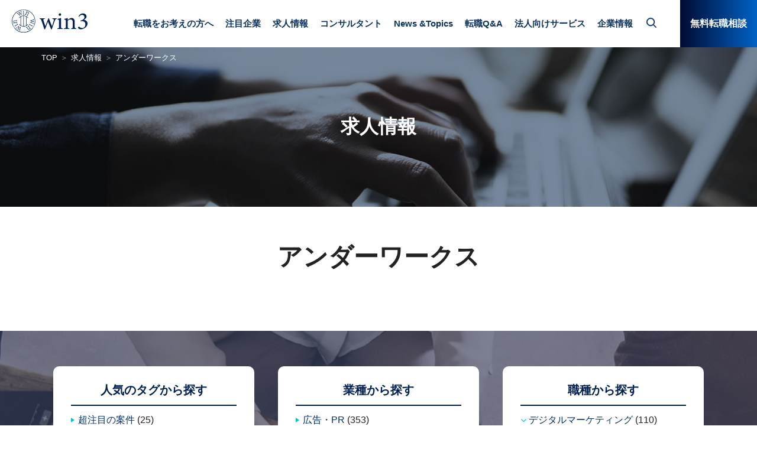

--- FILE ---
content_type: text/html; charset=UTF-8
request_url: https://w3hr.jp/job/feature/%E3%82%A2%E3%83%B3%E3%83%80%E3%83%BC%E3%83%AF%E3%83%BC%E3%82%AF%E3%82%B9/
body_size: 12316
content:
<!DOCTYPE html>
<html lang="ja">
<head>
<meta charset="utf-8">
<title>アンダーワークス | マーケティング＆DX専門人材会社 ウィンスリー</title>
<meta name="description" content="アンダーワークスの求人情報">
<!-- Google Tag Manager -->
<script>(function(w,d,s,l,i){w[l]=w[l]||[];w[l].push({'gtm.start':
new Date().getTime(),event:'gtm.js'});var f=d.getElementsByTagName(s)[0],
j=d.createElement(s),dl=l!='dataLayer'?'&l='+l:'';j.async=true;j.src=
'//www.googletagmanager.com/gtm.'+'js?id='+i+dl;f.parentNode.insertBefore(j,f);
})(window,document,'script','dataLayer','GTM-K7CC79');</script>
<!-- End Google Tag Manager -->
<meta http-equiv="x-ua-compatible" content="ie=edge">
<meta name="viewport" content="width=device-width, initial-scale=1, shrink-to-fit=no">
<meta name="format-detection" content="telephone=no">
<link rel="stylesheet" href="https://w3hr.jp/adm/wp-content/themes/win3/css/bootstrap-custom.min.css">
<link rel="stylesheet" href="https://w3hr.jp/adm/wp-content/themes/win3/css/common.css?202309070">
<link rel="stylesheet" href="https://w3hr.jp/adm/wp-content/themes/win3/css/style.css">
<link rel="stylesheet" href="https://w3hr.jp/adm/wp-content/themes/win3/css/font-awesome.min.css">

<!-- All In One SEO Pack 3.7.0ob_start_detected [-1,-1] -->
<script type="application/ld+json" class="aioseop-schema">{}</script>
<!-- All In One SEO Pack -->
<link rel='dns-prefetch' href='//js.hs-scripts.com' />
<link rel='dns-prefetch' href='//s.w.org' />
<link rel="alternate" type="application/rss+xml" title="マーケティング＆DX専門人材会社 ウィンスリー &raquo; アンダーワークス 特集 のフィード" href="https://w3hr.jp/job/feature/%e3%82%a2%e3%83%b3%e3%83%80%e3%83%bc%e3%83%af%e3%83%bc%e3%82%af%e3%82%b9/feed/" />
<link rel='stylesheet' id='wp-block-library-css'  href='https://w3hr.jp/adm/wp-content/plugins/gutenberg/build/block-library/style.css?ver=1600936913' type='text/css' media='all' />
<style id='global-styles-inline-css' type='text/css'>
:root{--wp--preset--color--black:#000000;--wp--preset--color--cyan-bluish-gray:#abb8c3;--wp--preset--color--light-green-cyan:#7bdcb5;--wp--preset--color--luminous-vivid-amber:#fcb900;--wp--preset--color--luminous-vivid-orange:#ff6900;--wp--preset--color--pale-cyan-blue:#8ed1fc;--wp--preset--color--pale-pink:#f78da7;--wp--preset--color--vivid-cyan-blue:#0693e3;--wp--preset--color--vivid-green-cyan:#00d084;--wp--preset--color--vivid-purple:#9b51e0;--wp--preset--color--vivid-red:#cf2e2e;--wp--preset--color--white:#ffffff;--wp--preset--font-size--small:13;--wp--preset--font-size--normal:16;--wp--preset--font-size--medium:20;--wp--preset--font-size--large:36;--wp--preset--font-size--huge:48;--wp--preset--gradient--blush-bordeaux:linear-gradient(135deg,rgb(254,205,165) 0%,rgb(254,45,45) 50%,rgb(107,0,62) 100%);--wp--preset--gradient--blush-light-purple:linear-gradient(135deg,rgb(255,206,236) 0%,rgb(152,150,240) 100%);--wp--preset--gradient--cool-to-warm-spectrum:linear-gradient(135deg,rgb(74,234,220) 0%,rgb(151,120,209) 20%,rgb(207,42,186) 40%,rgb(238,44,130) 60%,rgb(251,105,98) 80%,rgb(254,248,76) 100%);--wp--preset--gradient--electric-grass:linear-gradient(135deg,rgb(202,248,128) 0%,rgb(113,206,126) 100%);--wp--preset--gradient--light-green-cyan-to-vivid-green-cyan:linear-gradient(135deg,rgb(122,220,180) 0%,rgb(0,208,130) 100%);--wp--preset--gradient--luminous-dusk:linear-gradient(135deg,rgb(255,203,112) 0%,rgb(199,81,192) 50%,rgb(65,88,208) 100%);--wp--preset--gradient--luminous-vivid-amber-to-luminous-vivid-orange:linear-gradient(135deg,rgba(252,185,0,1) 0%,rgba(255,105,0,1) 100%);--wp--preset--gradient--luminous-vivid-orange-to-vivid-red:linear-gradient(135deg,rgba(255,105,0,1) 0%,rgb(207,46,46) 100%);--wp--preset--gradient--midnight:linear-gradient(135deg,rgb(2,3,129) 0%,rgb(40,116,252) 100%);--wp--preset--gradient--pale-ocean:linear-gradient(135deg,rgb(255,245,203) 0%,rgb(182,227,212) 50%,rgb(51,167,181) 100%);--wp--preset--gradient--very-light-gray-to-cyan-bluish-gray:linear-gradient(135deg,rgb(238,238,238) 0%,rgb(169,184,195) 100%);--wp--preset--gradient--vivid-cyan-blue-to-vivid-purple:linear-gradient(135deg,rgba(6,147,227,1) 0%,rgb(155,81,224) 100%);}
</style>
<link rel='stylesheet' id='ez-icomoon-css'  href='https://w3hr.jp/adm/wp-content/plugins/easy-table-of-contents/vendor/icomoon/style.min.css?ver=2.0.16' type='text/css' media='all' />
<link rel='stylesheet' id='ez-toc-css'  href='https://w3hr.jp/adm/wp-content/plugins/easy-table-of-contents/assets/css/screen.min.css?ver=2.0.16' type='text/css' media='all' />
<style id='ez-toc-inline-css' type='text/css'>
div#ez-toc-container p.ez-toc-title {font-size: 120%;}div#ez-toc-container p.ez-toc-title {font-weight: 500;}div#ez-toc-container ul li {font-size: 95%;}
</style>
<script type='text/javascript' src='https://w3hr.jp/adm/wp-includes/js/jquery/jquery.js?ver=1.12.4-wp'></script>
<script type='text/javascript' src='https://w3hr.jp/adm/wp-includes/js/jquery/jquery-migrate.min.js?ver=1.4.1'></script>
<link rel='https://api.w.org/' href='https://w3hr.jp/wp-json/' />
<link rel="EditURI" type="application/rsd+xml" title="RSD" href="https://w3hr.jp/adm/xmlrpc.php?rsd" />
<link rel="wlwmanifest" type="application/wlwmanifest+xml" href="https://w3hr.jp/adm/wp-includes/wlwmanifest.xml" /> 
<meta name="generator" content="WordPress 5.4.18" />
			<!-- DO NOT COPY THIS SNIPPET! Start of Page Analytics Tracking for HubSpot WordPress plugin v7.50.12-->
			<script type="text/javascript">
				var _hsq = _hsq || [];
				_hsq.push(["setContentType", "listing-page"]);
			</script>
			<!-- DO NOT COPY THIS SNIPPET! End of Page Analytics Tracking for HubSpot WordPress plugin -->
						<script>
				(function() {
					var hbspt = window.hbspt = window.hbspt || {};
					hbspt.forms = hbspt.forms || {};
					hbspt._wpFormsQueue = [];
					hbspt.enqueueForm = function(formDef) {
						if (hbspt.forms && hbspt.forms.create) {
							hbspt.forms.create(formDef);
						} else {
							hbspt._wpFormsQueue.push(formDef);
						}
					}
					if (!window.hbspt.forms.create) {
						Object.defineProperty(window.hbspt.forms, 'create', {
							configurable: true,
							get: function() {
								return hbspt._wpCreateForm;
							},
							set: function(value) {
								hbspt._wpCreateForm = value;
								while (hbspt._wpFormsQueue.length) {
									var formDef = hbspt._wpFormsQueue.shift();
									if (!document.currentScript) {
										var formScriptId = 'leadin-forms-v2-js';
										hubspot.utils.currentScript = document.getElementById(formScriptId);
									}
									hbspt._wpCreateForm.call(hbspt.forms, formDef);
								}
							},
						});
					}
				})();
			</script>
		<script type="text/javascript">
	window._se_plugin_version = '8.1.9';
</script>
<style id="wplmi-inline-css" type="text/css"> span.wplmi-user-avatar { width: 16px;display: inline-block !important;flex-shrink: 0; } img.wplmi-elementor-avatar { border-radius: 100%;margin-right: 3px; } 

</style>
<style type="text/css">.saboxplugin-wrap{-webkit-box-sizing:border-box;-moz-box-sizing:border-box;-ms-box-sizing:border-box;box-sizing:border-box;border:1px solid #eee;width:100%;clear:both;display:block;overflow:hidden;word-wrap:break-word;position:relative}.saboxplugin-wrap .saboxplugin-gravatar{float:left;padding:0 20px 20px 20px}.saboxplugin-wrap .saboxplugin-gravatar img{max-width:100px;height:auto;border-radius:0;}.saboxplugin-wrap .saboxplugin-authorname{font-size:18px;line-height:1;margin:20px 0 0 20px;display:block}.saboxplugin-wrap .saboxplugin-authorname a{text-decoration:none}.saboxplugin-wrap .saboxplugin-authorname a:focus{outline:0}.saboxplugin-wrap .saboxplugin-desc{display:block;margin:5px 20px}.saboxplugin-wrap .saboxplugin-desc a{text-decoration:underline}.saboxplugin-wrap .saboxplugin-desc p{margin:5px 0 12px}.saboxplugin-wrap .saboxplugin-web{margin:0 20px 15px;text-align:left}.saboxplugin-wrap .sab-web-position{text-align:right}.saboxplugin-wrap .saboxplugin-web a{color:#ccc;text-decoration:none}.saboxplugin-wrap .saboxplugin-socials{position:relative;display:block;background:#fcfcfc;padding:5px;border-top:1px solid #eee}.saboxplugin-wrap .saboxplugin-socials a svg{width:20px;height:20px}.saboxplugin-wrap .saboxplugin-socials a svg .st2{fill:#fff; transform-origin:center center;}.saboxplugin-wrap .saboxplugin-socials a svg .st1{fill:rgba(0,0,0,.3)}.saboxplugin-wrap .saboxplugin-socials a:hover{opacity:.8;-webkit-transition:opacity .4s;-moz-transition:opacity .4s;-o-transition:opacity .4s;transition:opacity .4s;box-shadow:none!important;-webkit-box-shadow:none!important}.saboxplugin-wrap .saboxplugin-socials .saboxplugin-icon-color{box-shadow:none;padding:0;border:0;-webkit-transition:opacity .4s;-moz-transition:opacity .4s;-o-transition:opacity .4s;transition:opacity .4s;display:inline-block;color:#fff;font-size:0;text-decoration:inherit;margin:5px;-webkit-border-radius:0;-moz-border-radius:0;-ms-border-radius:0;-o-border-radius:0;border-radius:0;overflow:hidden}.saboxplugin-wrap .saboxplugin-socials .saboxplugin-icon-grey{text-decoration:inherit;box-shadow:none;position:relative;display:-moz-inline-stack;display:inline-block;vertical-align:middle;zoom:1;margin:10px 5px;color:#444;fill:#444}.clearfix:after,.clearfix:before{content:' ';display:table;line-height:0;clear:both}.ie7 .clearfix{zoom:1}.saboxplugin-socials.sabox-colored .saboxplugin-icon-color .sab-twitch{border-color:#38245c}.saboxplugin-socials.sabox-colored .saboxplugin-icon-color .sab-addthis{border-color:#e91c00}.saboxplugin-socials.sabox-colored .saboxplugin-icon-color .sab-behance{border-color:#003eb0}.saboxplugin-socials.sabox-colored .saboxplugin-icon-color .sab-delicious{border-color:#06c}.saboxplugin-socials.sabox-colored .saboxplugin-icon-color .sab-deviantart{border-color:#036824}.saboxplugin-socials.sabox-colored .saboxplugin-icon-color .sab-digg{border-color:#00327c}.saboxplugin-socials.sabox-colored .saboxplugin-icon-color .sab-dribbble{border-color:#ba1655}.saboxplugin-socials.sabox-colored .saboxplugin-icon-color .sab-facebook{border-color:#1e2e4f}.saboxplugin-socials.sabox-colored .saboxplugin-icon-color .sab-flickr{border-color:#003576}.saboxplugin-socials.sabox-colored .saboxplugin-icon-color .sab-github{border-color:#264874}.saboxplugin-socials.sabox-colored .saboxplugin-icon-color .sab-google{border-color:#0b51c5}.saboxplugin-socials.sabox-colored .saboxplugin-icon-color .sab-googleplus{border-color:#96271a}.saboxplugin-socials.sabox-colored .saboxplugin-icon-color .sab-html5{border-color:#902e13}.saboxplugin-socials.sabox-colored .saboxplugin-icon-color .sab-instagram{border-color:#1630aa}.saboxplugin-socials.sabox-colored .saboxplugin-icon-color .sab-linkedin{border-color:#00344f}.saboxplugin-socials.sabox-colored .saboxplugin-icon-color .sab-pinterest{border-color:#5b040e}.saboxplugin-socials.sabox-colored .saboxplugin-icon-color .sab-reddit{border-color:#992900}.saboxplugin-socials.sabox-colored .saboxplugin-icon-color .sab-rss{border-color:#a43b0a}.saboxplugin-socials.sabox-colored .saboxplugin-icon-color .sab-sharethis{border-color:#5d8420}.saboxplugin-socials.sabox-colored .saboxplugin-icon-color .sab-skype{border-color:#00658a}.saboxplugin-socials.sabox-colored .saboxplugin-icon-color .sab-soundcloud{border-color:#995200}.saboxplugin-socials.sabox-colored .saboxplugin-icon-color .sab-spotify{border-color:#0f612c}.saboxplugin-socials.sabox-colored .saboxplugin-icon-color .sab-stackoverflow{border-color:#a95009}.saboxplugin-socials.sabox-colored .saboxplugin-icon-color .sab-steam{border-color:#006388}.saboxplugin-socials.sabox-colored .saboxplugin-icon-color .sab-user_email{border-color:#b84e05}.saboxplugin-socials.sabox-colored .saboxplugin-icon-color .sab-stumbleUpon{border-color:#9b280e}.saboxplugin-socials.sabox-colored .saboxplugin-icon-color .sab-tumblr{border-color:#10151b}.saboxplugin-socials.sabox-colored .saboxplugin-icon-color .sab-twitter{border-color:#0967a0}.saboxplugin-socials.sabox-colored .saboxplugin-icon-color .sab-vimeo{border-color:#0d7091}.saboxplugin-socials.sabox-colored .saboxplugin-icon-color .sab-windows{border-color:#003f71}.saboxplugin-socials.sabox-colored .saboxplugin-icon-color .sab-whatsapp{border-color:#003f71}.saboxplugin-socials.sabox-colored .saboxplugin-icon-color .sab-wordpress{border-color:#0f3647}.saboxplugin-socials.sabox-colored .saboxplugin-icon-color .sab-yahoo{border-color:#14002d}.saboxplugin-socials.sabox-colored .saboxplugin-icon-color .sab-youtube{border-color:#900}.saboxplugin-socials.sabox-colored .saboxplugin-icon-color .sab-xing{border-color:#000202}.saboxplugin-socials.sabox-colored .saboxplugin-icon-color .sab-mixcloud{border-color:#2475a0}.saboxplugin-socials.sabox-colored .saboxplugin-icon-color .sab-vk{border-color:#243549}.saboxplugin-socials.sabox-colored .saboxplugin-icon-color .sab-medium{border-color:#00452c}.saboxplugin-socials.sabox-colored .saboxplugin-icon-color .sab-quora{border-color:#420e00}.saboxplugin-socials.sabox-colored .saboxplugin-icon-color .sab-meetup{border-color:#9b181c}.saboxplugin-socials.sabox-colored .saboxplugin-icon-color .sab-goodreads{border-color:#000}.saboxplugin-socials.sabox-colored .saboxplugin-icon-color .sab-snapchat{border-color:#999700}.saboxplugin-socials.sabox-colored .saboxplugin-icon-color .sab-500px{border-color:#00557f}.saboxplugin-socials.sabox-colored .saboxplugin-icon-color .sab-mastodont{border-color:#185886}.sabox-plus-item{margin-bottom:20px}@media screen and (max-width:480px){.saboxplugin-wrap{text-align:center}.saboxplugin-wrap .saboxplugin-gravatar{float:none;padding:20px 0;text-align:center;margin:0 auto;display:block}.saboxplugin-wrap .saboxplugin-gravatar img{float:none;display:inline-block;display:-moz-inline-stack;vertical-align:middle;zoom:1}.saboxplugin-wrap .saboxplugin-desc{margin:0 10px 20px;text-align:center}.saboxplugin-wrap .saboxplugin-authorname{text-align:center;margin:10px 0 20px}}body .saboxplugin-authorname a,body .saboxplugin-authorname a:hover{box-shadow:none;-webkit-box-shadow:none}a.sab-profile-edit{font-size:16px!important;line-height:1!important}.sab-edit-settings a,a.sab-profile-edit{color:#0073aa!important;box-shadow:none!important;-webkit-box-shadow:none!important}.sab-edit-settings{margin-right:15px;position:absolute;right:0;z-index:2;bottom:10px;line-height:20px}.sab-edit-settings i{margin-left:5px}.saboxplugin-socials{line-height:1!important}.rtl .saboxplugin-wrap .saboxplugin-gravatar{float:right}.rtl .saboxplugin-wrap .saboxplugin-authorname{display:flex;align-items:center}.rtl .saboxplugin-wrap .saboxplugin-authorname .sab-profile-edit{margin-right:10px}.rtl .sab-edit-settings{right:auto;left:0}img.sab-custom-avatar{max-width:75px;}.saboxplugin-wrap {margin-top:0px; margin-bottom:0px; padding: 0px 0px }.saboxplugin-wrap .saboxplugin-authorname {font-size:18px; line-height:25px;}.saboxplugin-wrap .saboxplugin-desc p, .saboxplugin-wrap .saboxplugin-desc {font-size:14px !important; line-height:21px !important;}.saboxplugin-wrap .saboxplugin-web {font-size:14px;}.saboxplugin-wrap .saboxplugin-socials a svg {width:18px;height:18px;}</style>		<style type="text/css" id="wp-custom-css">
			/*画像中央合わせ*/
.aligncenter {
display: block;
margin: 0 auto;
}

		</style>
		
<!-- START - Open Graph and Twitter Card Tags 3.0.0 -->
 <!-- Facebook Open Graph -->
  <meta property="og:locale" content="ja_JP"/>
  <meta property="og:site_name" content="マーケティング＆DX専門人材会社 ウィンスリー"/>
  <meta property="og:title" content="アンダーワークス"/>
  <meta property="og:url" content="https://w3hr.jp/job/feature/%e3%82%a2%e3%83%b3%e3%83%80%e3%83%bc%e3%83%af%e3%83%bc%e3%82%af%e3%82%b9/"/>
  <meta property="og:type" content="article"/>
  <meta property="og:description" content="マーケティング分野、DX分野専門の人材会社。電通、博報堂、アクセンチュアソング、電通デジタル、NTTデータ、大手ナショナルクライアントなど、デジタル、マーケティング、DX、BX、CX、GX、IT分野への転職はおまかせください。"/>
  <meta property="og:image" content="https://w3hr.jp/adm/wp-content/themes/win3/img/common/ogp.jpg"/>
  <meta property="og:image:url" content="https://w3hr.jp/adm/wp-content/themes/win3/img/common/ogp.jpg"/>
  <meta property="og:image:secure_url" content="https://w3hr.jp/adm/wp-content/themes/win3/img/common/ogp.jpg"/>
  <meta property="article:publisher" content="https://www.facebook.com/win3marketing/"/>
 <!-- Google+ / Schema.org -->
 <!-- Twitter Cards -->
  <meta name="twitter:title" content="アンダーワークス"/>
  <meta name="twitter:url" content="https://w3hr.jp/job/feature/%e3%82%a2%e3%83%b3%e3%83%80%e3%83%bc%e3%83%af%e3%83%bc%e3%82%af%e3%82%b9/"/>
  <meta name="twitter:description" content="マーケティング分野、DX分野専門の人材会社。電通、博報堂、アクセンチュアソング、電通デジタル、NTTデータ、大手ナショナルクライアントなど、デジタル、マーケティング、DX、BX、CX、GX、IT分野への転職はおまかせください。"/>
  <meta name="twitter:image" content="https://w3hr.jp/adm/wp-content/themes/win3/img/common/ogp.jpg"/>
  <meta name="twitter:card" content="summary_large_image"/>
 <!-- SEO -->
 <!-- Misc. tags -->
 <!-- is_tax: feature -->
<!-- END - Open Graph and Twitter Card Tags 3.0.0 -->
	
</head>
<body>

<!-- Google Tag Manager (noscript) -->
<noscript><iframe src="https://www.googletagmanager.com/ns.html?id=GTM-K7CC79"
height="0" width="0" style="display:none;visibility:hidden"></iframe></noscript>
<!-- End Google Tag Manager (noscript) -->
<header id="top-head">
	<div id="mobile-head">
		<p class="logo">
			<a href="https://w3hr.jp/">
						<img src="https://w3hr.jp/adm/wp-content/themes/win3/img/common/logo-b.svg" alt="デジタル人材専門転職エージェント「ウィンスリー」">
						</a>
		</p>
		<div id="nav-toggle"></div>
		<div id="search-toggle"></div>
	</div><!---mobile-head end -->
	<div id="search-content">
		<p class="search-content-ttl">サイト全体を検索</p>
		<form action="https://w3hr.jp/" method="get">
			<input type="text" name="s" class="search-content-txt" placeholder="キーワードを入力">
			<input type="submit" class="search-content-submit">
		</form>
		<p class="search-content-link"><a href="https://w3hr.jp/job/">求人情報のみを検索する場合はこちら</a></p>
	</div>
	<nav id="global-nav" role="navigation">
		<div id="gnav-container">
			<ul id="gnav-ul" class="clearfix">
				<li class="gnav-btn-form-sp"><a href="https://w3hr.jp/new_form001/">無料転職相談</a></li>
				<li class="d-lg-none"><a href="https://w3hr.jp/">TOP</a></li>
				<li class="gnav-li-parent"><a href="javascript:void(0)">転職をお考えの方へ</a>
					<ul class="gnav-li-child">
						<li><a href="https://w3hr.jp/flow/">ご利用の流れ</a></li>
						<li><a href="https://w3hr.jp/service/">選ばれる理由</a></li>
						<li><a href="https://w3hr.jp/news/jump/">若手・未経験の方</a></li>
						<li><a href="https://w3hr.jp/digital-adagency/">ネット専業広告代理店の方</a></li>
						<li><a href="https://w3hr.jp/news/ds-nayami/">データサイエンティストの方</a></li>
					</ul>
				</li>
				<li class="gnav-li-parent"><a href="javascript:void(0)">注目企業</a>
					<ul class="gnav-li-child">
						<li><a href="https://w3hr.jp/focus/dentsu/">電通</a></li>
						<li><a href="https://w3hr.jp/focus/accenturesong/">アクセンチュアソング</a></li>
						<li><a href="https://w3hr.jp/focus/hakuhodo/">博報堂</a></li>
						<li><a href="https://w3hr.jp/focus/dentsudigital/">電通デジタル</a></li>
						<li><a href="https://w3hr.jp/focus/rakuten/">楽天グループ</a></li>
						<li><a href="https://w3hr.jp/focus/nttdate/">NTTデータ</a></li>
				</ul>
				</li>
				<li><a href="https://w3hr.jp/job/">求人情報</a></li>
				<li><a href="https://w3hr.jp/consultant/">コンサルタント</a></li>
				
				<li class="gnav-li-parent"><a href="javascript:void(0)">News &amp;Topics</a>
					<ul class="gnav-li-child">
						<li><a href="https://w3hr.jp/news/">全記事</a></li>
						<li><a href="https://w3hr.jp/news/news_category/お知らせ/">お知らせ</a></li>
						<li><a href="https://w3hr.jp/news/news_category/%e3%82%b3%e3%83%a9%e3%83%a0/">コラム</a></li>
						<li><a href="https://w3hr.jp/news/news_category/求人特集/">求人特集</a></li>
						<li><a href="https://w3hr.jp/news/news_category/interview/">インタビュー</a></li>
						<li><a href="https://w3hr.jp/news/news_category/research/">調査データ</a></li>
					</ul>
				</li>
				
				<li><a href="https://w3hr.jp/qa/">転職Q&amp;A</a></li>
					<li class="gnav-li-parent"><a href="javascript:void(0)">法人向けサービス</a>
					<ul class="gnav-li-child">
						<li><a href="https://w3hr.jp/incentive/">成果報酬型支援</a></li>
						<li><a href="https://w3hr.jp/kensyu_onbording/">オンボーディング 研修</a></li>
						<li><a href="https://w3hr.jp/digital-flex/">業務委託支援（デジフレ）</a></li>
						<li><a href="https://w3hr.jp/rpo/">採用代行（RPO)</a></li>
						<li><a href="https://w3hr.jp/hh/">ヘッドハンティング</a></li>
						<li><a href="https://w3hr.jp/new_form_company/">お問い合わせ（法人様）</a></li>
					</ul>
				</li>
				<li class="gnav-li-parent"><a href="javascript:void(0)">企業情報</a>
					<ul class="gnav-li-child">
						<li><a href="https://w3hr.jp/vision/">ビジョン</a></li>
						<li><a href="https://w3hr.jp/dx/">DX推進への思い</a></li>
						<li><a href="https://w3hr.jp/company/">会社概要</a></li>
						<li><a href="https://w3hr.jp/recruit001/">採用情報</a></li>
					</ul>
				</li>
			</ul>
			<div class="gnav-btn-form"><p><a href="https://w3hr.jp/new_form001/">無料転職相談</a></p></div>
		</div>
	</nav>
</header>

<div class="c-page-title-box cat-job">
	<div class="container">
		<div class="c-bread_crumb">
			<ul>
				<li><a href="https://w3hr.jp/">TOP</a></li>
				<li><a href="https://w3hr.jp/job/">求人情報</a></li>
				<li>アンダーワークス</li>
			</ul>
		</div><!--/.bread_crumb-->
		<h1 class="c-page-title"><span>求人情報</span></h1>
	</div><!--/.container-->
</div><!--/.c-page-title-box-->

<div class="job-archive">

	<div class="job-archive-new">
		<div class="container">
			<h2 class="job-archive-ttl"><span>アンダーワークス</span></h2>
		</div>
	</div>




	<div class="job-archive-categories">
		<div class="container">
			<!--<h2 class="job-archive-ttl-with-e job-archive-ttl-categories"><span>カテゴリーから探す</span></h2>-->
			<div class="row">
				<div class="col-12 col-lg-4">
					<div class="job-archive-categories-box">
						<h3>人気のタグから探す</h3>
						<ul class="job-archive-categories-box-list">
<li><a href="https://w3hr.jp/job/feature/%e8%b6%85%e6%b3%a8%e7%9b%ae%e3%81%ae%e6%a1%88%e4%bb%b6/">超注目の案件</a> (25)</li><li><a href="https://w3hr.jp/job/feature/dentsu/">電通</a> (24)</li><li><a href="https://w3hr.jp/job/feature/%e5%8d%9a%e5%a0%b1%e5%a0%82/">博報堂</a> (2)</li><li><a href="https://w3hr.jp/job/feature/accenture_song/">アクセンチュアソング</a> (25)</li><li><a href="https://w3hr.jp/job/feature/pwc%e3%82%b3%e3%83%b3%e3%82%b5%e3%83%ab%e3%83%86%e3%82%a3%e3%83%b3%e3%82%b0/">PwCコンサルティング</a> (72)</li><li><a href="https://w3hr.jp/job/feature/%e3%82%b5%e3%82%a4%e3%83%90%e3%83%bc%e3%82%a8%e3%83%bc%e3%82%b8%e3%82%a7%e3%83%b3%e3%83%88/">サイバーエージェント</a> (80)</li><li><a href="https://w3hr.jp/job/feature/%e4%b8%89%e4%ba%95%e4%bd%8f%e5%8f%8b%e3%82%ab%e3%83%bc%e3%83%89/">三井住友カード</a> (46)</li><li><a href="https://w3hr.jp/job/feature/ntt%e3%83%87%e3%83%bc%e3%82%bf/">NTTデータ</a> (359)</li><li><a href="https://w3hr.jp/job/feature/%e3%82%a2%e3%82%af%e3%82%bb%e3%83%b3%e3%83%81%e3%83%a5%e3%82%a2/">アクセンチュア</a> (11)</li><li><a href="https://w3hr.jp/job/feature/%e9%9b%bb%e9%80%9a%e3%83%87%e3%82%b8%e3%82%bf%e3%83%ab/">電通デジタル</a> (94)</li><li><a href="https://w3hr.jp/job/feature/%e3%83%a6%e3%83%bc%e3%82%b6%e3%83%99%e3%83%bc%e3%82%b9/">ユーザベース</a> (15)</li><li><a href="https://w3hr.jp/job/feature/%e6%9c%9d%e6%97%a5%e6%96%b0%e8%81%9e%e7%a4%be/">朝日新聞社</a> (1)</li>						</ul>
					</div>
				</div>
				<div class="col-12 col-lg-4">
					<div class="job-archive-categories-box">
						<h3>業種から探す</h3>
						<ul class="job-archive-categories-box-list">
	<li class="cat-item cat-item-186"><a href="https://w3hr.jp/job/industry/%e5%ba%83%e5%91%8a%e3%83%bbpr/">広告・PR</a> (353)
</li>
	<li class="cat-item cat-item-188"><a href="https://w3hr.jp/job/industry/%e3%82%b3%e3%83%b3%e3%82%b5%e3%83%ab%e3%83%86%e3%82%a3%e3%83%b3%e3%82%b0/">コンサルティング</a> (283)
</li>
	<li class="cat-item cat-item-189"><a href="https://w3hr.jp/job/industry/it%e3%83%bb%e3%82%a4%e3%83%b3%e3%82%bf%e3%83%bc%e3%83%8d%e3%83%83%e3%83%88%e3%83%bb%e9%80%9a%e4%bf%a1/">IT・インターネット・通信</a> (1,150)
</li>
	<li class="cat-item cat-item-190"><a href="https://w3hr.jp/job/industry/%e3%82%b5%e3%83%bc%e3%83%93%e3%82%b9/">サービス</a> (78)
</li>
	<li class="cat-item cat-item-192"><a href="https://w3hr.jp/job/industry/%e3%83%a1%e3%83%bc%e3%82%ab%e3%83%bc/">メーカー</a> (19)
</li>
	<li class="cat-item cat-item-209"><a href="https://w3hr.jp/job/industry/%e9%87%91%e8%9e%8d/">金融</a> (56)
</li>
	<li class="cat-item cat-item-210"><a href="https://w3hr.jp/job/industry/%e6%b5%81%e9%80%9a%e3%83%bb%e5%b0%8f%e5%a3%b2%e3%82%8a/">流通・小売り</a> (22)
</li>
	<li class="cat-item cat-item-211"><a href="https://w3hr.jp/job/industry/%e3%83%9e%e3%82%b9%e3%82%b3%e3%83%9f%e3%83%bb%e3%83%a1%e3%83%87%e3%82%a3%e3%82%a2/">マスコミ・メディア</a> (30)
</li>
	<li class="cat-item cat-item-213"><a href="https://w3hr.jp/job/industry/%e3%82%a8%e3%83%b3%e3%82%bf%e3%83%bc%e3%83%86%e3%82%a4%e3%83%b3%e3%83%a1%e3%83%b3%e3%83%88/">エンターテインメント</a> (3)
</li>
	<li class="cat-item cat-item-226"><a href="https://w3hr.jp/job/industry/%e4%b8%8d%e5%8b%95%e7%94%a3%e3%83%bb%e5%bb%ba%e7%af%89/">不動産・建築</a> (19)
</li>
	<li class="cat-item cat-item-282"><a href="https://w3hr.jp/job/industry/%e4%bf%9d%e9%99%ba/">保険</a> (5)
</li>
	<li class="cat-item cat-item-745"><a href="https://w3hr.jp/job/industry/%e3%83%a1%e3%83%87%e3%82%a3%e3%82%ab%e3%83%ab/">メディカル</a> (5)
</li>
						</ul>
					</div>
				</div>
				<div class="col-12 col-lg-4">
					<div class="job-archive-categories-box">
						<h3>職種から探す</h3>
						<ul class="job-archive-categories-box-list job-archive-categories-box-list-occupation">
	<li class="cat-item cat-item-33"><a href="https://w3hr.jp/job/occupation/%e3%83%87%e3%82%b8%e3%82%bf%e3%83%ab%e3%83%9e%e3%83%bc%e3%82%b1%e3%83%86%e3%82%a3%e3%83%b3%e3%82%b0/">デジタルマーケティング</a> (110)
<ul class='children'>
	<li class="cat-item cat-item-60"><a href="https://w3hr.jp/job/occupation/%e3%83%87%e3%82%b8%e3%82%bf%e3%83%ab%e3%83%9e%e3%83%bc%e3%82%b1%e3%83%86%e3%82%a3%e3%83%b3%e3%82%b0/web%e5%ba%83%e5%91%8a%e9%81%8b%e7%94%a8%e3%83%bbseo/">Web広告運用・SEO</a> (85)
</li>
	<li class="cat-item cat-item-61"><a href="https://w3hr.jp/job/occupation/%e3%83%87%e3%82%b8%e3%82%bf%e3%83%ab%e3%83%9e%e3%83%bc%e3%82%b1%e3%83%86%e3%82%a3%e3%83%b3%e3%82%b0/crm/">CRM</a> (25)
</li>
</ul>
</li>
	<li class="cat-item cat-item-34"><a href="https://w3hr.jp/job/occupation/web%e3%82%b5%e3%83%bc%e3%83%93%e3%82%b9-%e5%88%b6%e4%bd%9c/">Webサービス/制作</a> (194)
<ul class='children'>
	<li class="cat-item cat-item-37"><a href="https://w3hr.jp/job/occupation/web%e3%82%b5%e3%83%bc%e3%83%93%e3%82%b9-%e5%88%b6%e4%bd%9c/web%e3%83%97%e3%83%ad%e3%83%87%e3%83%a5%e3%83%bc%e3%82%b5%e3%83%bc%e3%83%bb%e3%83%87%e3%82%a3%e3%83%ac%e3%82%af%e3%82%bf%e3%83%bc/">Webプロデューサー・ディレクター</a> (33)
</li>
	<li class="cat-item cat-item-62"><a href="https://w3hr.jp/job/occupation/web%e3%82%b5%e3%83%bc%e3%83%93%e3%82%b9-%e5%88%b6%e4%bd%9c/web%e3%82%b3%e3%83%b3%e3%83%86%e3%83%b3%e3%83%84%e4%bc%81%e7%94%bb%e3%83%bb%e7%b7%a8%e9%9b%86%e3%83%bb%e3%83%a9%e3%82%a4%e3%83%86%e3%82%a3%e3%83%b3%e3%82%b0/">Webコンテンツ企画・編集・ライティング</a> (21)
</li>
	<li class="cat-item cat-item-63"><a href="https://w3hr.jp/job/occupation/web%e3%82%b5%e3%83%bc%e3%83%93%e3%82%b9-%e5%88%b6%e4%bd%9c/web%e3%83%87%e3%82%b6%e3%82%a4%e3%83%8a%e3%83%bc%e3%83%bbui-ux%e3%83%87%e3%82%b6%e3%82%a4%e3%83%8a%e3%83%bc/">Webデザイナー・UI/UXデザイナー</a> (59)
</li>
	<li class="cat-item cat-item-64"><a href="https://w3hr.jp/job/occupation/web%e3%82%b5%e3%83%bc%e3%83%93%e3%82%b9-%e5%88%b6%e4%bd%9c/%e3%82%a2%e3%83%bc%e3%83%88%e3%83%87%e3%82%a3%e3%83%ac%e3%82%af%e3%82%bf%e3%83%bc/">アートディレクター</a> (4)
</li>
	<li class="cat-item cat-item-65"><a href="https://w3hr.jp/job/occupation/web%e3%82%b5%e3%83%bc%e3%83%93%e3%82%b9-%e5%88%b6%e4%bd%9c/%e3%83%97%e3%83%ad%e3%83%80%e3%82%af%e3%83%88%e3%83%9e%e3%83%8d%e3%83%bc%e3%82%b8%e3%83%a3%e3%83%bc/">プロダクトマネージャー</a> (63)
</li>
	<li class="cat-item cat-item-66"><a href="https://w3hr.jp/job/occupation/web%e3%82%b5%e3%83%bc%e3%83%93%e3%82%b9-%e5%88%b6%e4%bd%9c/ec%e3%82%b5%e3%82%a4%e3%83%88%e9%81%8b%e5%96%b6%e3%83%bbec%e3%82%b3%e3%83%b3%e3%82%b5%e3%83%ab%e3%82%bf%e3%83%b3%e3%83%88/">ECサイト運営・ECコンサルタント</a> (14)
</li>
</ul>
</li>
	<li class="cat-item cat-item-38"><a href="https://w3hr.jp/job/occupation/%e3%83%9e%e3%83%bc%e3%82%b1%e3%83%86%e3%82%a3%e3%83%b3%e3%82%b0/">マーケティング</a> (200)
<ul class='children'>
	<li class="cat-item cat-item-67"><a href="https://w3hr.jp/job/occupation/%e3%83%9e%e3%83%bc%e3%82%b1%e3%83%86%e3%82%a3%e3%83%b3%e3%82%b0/%e5%ba%83%e5%a0%b1%e3%83%bbpr%e3%83%bb%e5%ba%83%e5%91%8a%e5%ae%a3%e4%bc%9d/">広報・PR・広告宣伝</a> (77)
</li>
	<li class="cat-item cat-item-68"><a href="https://w3hr.jp/job/occupation/%e3%83%9e%e3%83%bc%e3%82%b1%e3%83%86%e3%82%a3%e3%83%b3%e3%82%b0/%e3%83%aa%e3%82%b5%e3%83%bc%e3%83%81%e3%83%bb%e3%83%87%e3%83%bc%e3%82%bf%e5%88%86%e6%9e%90/">リサーチ・データ分析</a> (91)
</li>
	<li class="cat-item cat-item-69"><a href="https://w3hr.jp/job/occupation/%e3%83%9e%e3%83%bc%e3%82%b1%e3%83%86%e3%82%a3%e3%83%b3%e3%82%b0/%e5%95%86%e5%93%81%e4%bc%81%e7%94%bb/">商品企画</a> (15)
</li>
	<li class="cat-item cat-item-70"><a href="https://w3hr.jp/job/occupation/%e3%83%9e%e3%83%bc%e3%82%b1%e3%83%86%e3%82%a3%e3%83%b3%e3%82%b0/%e5%95%86%e5%93%81%e9%96%8b%e7%99%ba/">商品開発</a> (7)
</li>
	<li class="cat-item cat-item-71"><a href="https://w3hr.jp/job/occupation/%e3%83%9e%e3%83%bc%e3%82%b1%e3%83%86%e3%82%a3%e3%83%b3%e3%82%b0/%e8%b2%a9%e4%bf%83/">販促</a> (5)
</li>
	<li class="cat-item cat-item-72"><a href="https://w3hr.jp/job/occupation/%e3%83%9e%e3%83%bc%e3%82%b1%e3%83%86%e3%82%a3%e3%83%b3%e3%82%b0/md%e3%83%bbvmd/">MD・VMD</a> (4)
</li>
	<li class="cat-item cat-item-73"><a href="https://w3hr.jp/job/occupation/%e3%83%9e%e3%83%bc%e3%82%b1%e3%83%86%e3%82%a3%e3%83%b3%e3%82%b0/%e4%bb%95%e5%85%a5%e3%82%8c%e3%83%bb%e3%83%90%e3%82%a4%e3%83%a4%e3%83%bc/">仕入れ・バイヤー</a> (1)
</li>
</ul>
</li>
	<li class="cat-item cat-item-39"><a href="https://w3hr.jp/job/occupation/%e5%ba%83%e5%91%8a/">広告</a> (93)
<ul class='children'>
	<li class="cat-item cat-item-74"><a href="https://w3hr.jp/job/occupation/%e5%ba%83%e5%91%8a/%e3%83%97%e3%83%ad%e3%83%87%e3%83%a5%e3%83%bc%e3%82%b5%e3%83%bc%e3%83%bb%e3%83%87%e3%82%a3%e3%83%ac%e3%82%af%e3%82%bf%e3%83%bc/">プロデューサー・ディレクター</a> (19)
</li>
	<li class="cat-item cat-item-75"><a href="https://w3hr.jp/job/occupation/%e5%ba%83%e5%91%8a/%e3%83%a1%e3%83%87%e3%82%a3%e3%82%a2%e3%83%97%e3%83%a9%e3%83%b3%e3%83%8a%e3%83%bc/">メディアプランナー</a> (33)
</li>
	<li class="cat-item cat-item-76"><a href="https://w3hr.jp/job/occupation/%e5%ba%83%e5%91%8a/%e3%82%af%e3%83%aa%e3%82%a8%e3%82%a4%e3%83%86%e3%82%a3%e3%83%96%e3%83%bb%e3%82%a2%e3%83%bc%e3%83%88%e3%83%87%e3%82%a3%e3%83%ac%e3%82%af%e3%82%bf%e3%83%bc/">クリエイティブ・アートディレクター</a> (27)
</li>
	<li class="cat-item cat-item-77"><a href="https://w3hr.jp/job/occupation/%e5%ba%83%e5%91%8a/%e3%83%87%e3%82%b6%e3%82%a4%e3%83%8a%e3%83%bc/">デザイナー</a> (13)
</li>
	<li class="cat-item cat-item-78"><a href="https://w3hr.jp/job/occupation/%e5%ba%83%e5%91%8a/%e3%82%b3%e3%83%94%e3%83%bc%e3%83%a9%e3%82%a4%e3%82%bf%e3%83%bc/">コピーライター</a> (1)
</li>
</ul>
</li>
	<li class="cat-item cat-item-40"><a href="https://w3hr.jp/job/occupation/%e3%83%97%e3%83%ad%e3%82%b8%e3%82%a7%e3%82%af%e3%83%88%e7%ae%a1%e7%90%86/">プロジェクト管理</a> (135)
<ul class='children'>
	<li class="cat-item cat-item-79"><a href="https://w3hr.jp/job/occupation/%e3%83%97%e3%83%ad%e3%82%b8%e3%82%a7%e3%82%af%e3%83%88%e7%ae%a1%e7%90%86/%e3%83%97%e3%83%ad%e3%82%b8%e3%82%a7%e3%82%af%e3%83%88%e3%83%9e%e3%83%8d%e3%83%bc%e3%82%b8%e3%83%a3%e3%83%bc%ef%bc%88web%e3%83%bb%e3%82%aa%e3%83%bc%e3%83%97%e3%83%b3%e7%b3%bb%ef%bc%89/">プロジェクトマネージャー（Web・オープン系）</a> (110)
</li>
	<li class="cat-item cat-item-80"><a href="https://w3hr.jp/job/occupation/%e3%83%97%e3%83%ad%e3%82%b8%e3%82%a7%e3%82%af%e3%83%88%e7%ae%a1%e7%90%86/%e3%83%97%e3%83%ad%e3%82%b8%e3%82%a7%e3%82%af%e3%83%88%e3%83%9e%e3%83%8d%e3%83%bc%e3%82%b8%e3%83%a3%e3%83%bc%ef%bc%88%e6%b1%8e%e7%94%a8%e7%b3%bb%ef%bc%89/">プロジェクトマネージャー（汎用系）</a> (2)
</li>
	<li class="cat-item cat-item-81"><a href="https://w3hr.jp/job/occupation/%e3%83%97%e3%83%ad%e3%82%b8%e3%82%a7%e3%82%af%e3%83%88%e7%ae%a1%e7%90%86/%e3%83%97%e3%83%ad%e3%82%b8%e3%82%a7%e3%82%af%e3%83%88%e3%83%9e%e3%83%8d%e3%83%bc%e3%82%b8%e3%83%a3%e3%83%bc%ef%bc%88%e5%88%b6%e5%be%a1%e3%83%bb%e7%b5%84%e3%81%bf%e8%be%bc%e3%81%bf%e7%b3%bb%ef%bc%89/">プロジェクトマネージャー（制御・組み込み系）</a> (3)
</li>
	<li class="cat-item cat-item-82"><a href="https://w3hr.jp/job/occupation/%e3%83%97%e3%83%ad%e3%82%b8%e3%82%a7%e3%82%af%e3%83%88%e7%ae%a1%e7%90%86/%e3%83%97%e3%83%ad%e3%82%b8%e3%82%a7%e3%82%af%e3%83%88%e3%83%aa%e3%83%bc%e3%83%80%e3%83%bc%ef%bc%88web%e3%83%bb%e3%82%aa%e3%83%bc%e3%83%97%e3%83%b3%e7%b3%bb%ef%bc%89/">プロジェクトリーダー（Web・オープン系）</a> (18)
</li>
	<li class="cat-item cat-item-83"><a href="https://w3hr.jp/job/occupation/%e3%83%97%e3%83%ad%e3%82%b8%e3%82%a7%e3%82%af%e3%83%88%e7%ae%a1%e7%90%86/%e3%83%97%e3%83%ad%e3%82%b8%e3%82%a7%e3%82%af%e3%83%88%e3%83%aa%e3%83%bc%e3%83%80%e3%83%bc%ef%bc%88%e6%b1%8e%e7%94%a8%e7%b3%bb%ef%bc%89/">プロジェクトリーダー（汎用系）</a> (2)
</li>
</ul>
</li>
	<li class="cat-item cat-item-41"><a href="https://w3hr.jp/job/occupation/it%e6%8a%80%e8%a1%93%e8%81%b7/">IT技術職</a> (241)
<ul class='children'>
	<li class="cat-item cat-item-85"><a href="https://w3hr.jp/job/occupation/it%e6%8a%80%e8%a1%93%e8%81%b7/se%ef%bc%88web%e3%83%bb%e3%82%aa%e3%83%bc%e3%83%97%e3%83%b3%e7%b3%bb%ef%bc%89/">SE（Web・オープン系）</a> (106)
</li>
	<li class="cat-item cat-item-86"><a href="https://w3hr.jp/job/occupation/it%e6%8a%80%e8%a1%93%e8%81%b7/se%ef%bc%88%e6%b1%8e%e7%94%a8%e7%b3%bb%ef%bc%89/">SE（汎用系）</a> (1)
</li>
	<li class="cat-item cat-item-87"><a href="https://w3hr.jp/job/occupation/it%e6%8a%80%e8%a1%93%e8%81%b7/se%ef%bc%88%e5%88%b6%e5%be%a1%e3%83%bb%e7%b5%84%e3%81%bf%e8%be%bc%e3%81%bf%e7%b3%bb%ef%bc%89/">SE（制御・組み込み系）</a> (4)
</li>
	<li class="cat-item cat-item-88"><a href="https://w3hr.jp/job/occupation/it%e6%8a%80%e8%a1%93%e8%81%b7/%e3%83%95%e3%83%ad%e3%83%b3%e3%83%88%e3%82%a8%e3%83%b3%e3%83%89%e3%82%a8%e3%83%b3%e3%82%b8%e3%83%8b%e3%82%a2/">フロントエンドエンジニア</a> (6)
</li>
	<li class="cat-item cat-item-89"><a href="https://w3hr.jp/job/occupation/it%e6%8a%80%e8%a1%93%e8%81%b7/%e3%82%a4%e3%83%b3%e3%83%95%e3%83%a9%e3%82%a8%e3%83%b3%e3%82%b8%e3%83%8b%e3%82%a2/">インフラエンジニア</a> (28)
</li>
	<li class="cat-item cat-item-90"><a href="https://w3hr.jp/job/occupation/it%e6%8a%80%e8%a1%93%e8%81%b7/%e3%82%b9%e3%83%9e%e3%83%bc%e3%83%88%e3%83%95%e3%82%a9%e3%83%b3%e3%82%a2%e3%83%97%e3%83%aa%e3%82%a8%e3%83%b3%e3%82%b8%e3%83%8b%e3%82%a2/">スマートフォンアプリエンジニア</a> (11)
</li>
	<li class="cat-item cat-item-91"><a href="https://w3hr.jp/job/occupation/it%e6%8a%80%e8%a1%93%e8%81%b7/%e3%83%91%e3%83%83%e3%82%b1%e3%83%bc%e3%82%b8%e9%96%8b%e7%99%ba/">パッケージ開発</a> (2)
</li>
	<li class="cat-item cat-item-92"><a href="https://w3hr.jp/job/occupation/it%e6%8a%80%e8%a1%93%e8%81%b7/%e6%83%85%e5%a0%b1%e3%82%b7%e3%82%b9%e3%83%86%e3%83%a0%e3%83%bb%e7%a4%be%e5%86%85se/">情報システム・社内SE</a> (9)
</li>
	<li class="cat-item cat-item-93"><a href="https://w3hr.jp/job/occupation/it%e6%8a%80%e8%a1%93%e8%81%b7/%e9%81%8b%e7%94%a8%e3%83%bb%e4%bf%9d%e5%ae%88%e3%83%bb%e7%9b%a3%e8%a6%96%e3%83%bb%e3%83%86%e3%82%af%e3%83%8b%e3%82%ab%e3%83%ab%e3%82%b5%e3%83%9d%e3%83%bc%e3%83%88/">運用・保守・監視・テクニカルサポート</a> (10)
</li>
	<li class="cat-item cat-item-94"><a href="https://w3hr.jp/job/occupation/it%e6%8a%80%e8%a1%93%e8%81%b7/%e3%82%b5%e3%83%bc%e3%83%90%e3%83%bc%e3%82%a8%e3%83%b3%e3%82%b8%e3%83%8b%e3%82%a2%ef%bc%88%e6%a7%8b%e7%af%89%e3%83%bb%e9%81%8b%e7%94%a8%ef%bc%89/">サーバーエンジニア（構築・運用）</a> (18)
</li>
	<li class="cat-item cat-item-95"><a href="https://w3hr.jp/job/occupation/it%e6%8a%80%e8%a1%93%e8%81%b7/%e3%83%8d%e3%83%83%e3%83%88%e3%83%af%e3%83%bc%e3%82%af%e3%82%a8%e3%83%b3%e3%82%b8%e3%83%8b%e3%82%a2/">ネットワークエンジニア</a> (2)
</li>
	<li class="cat-item cat-item-96"><a href="https://w3hr.jp/job/occupation/it%e6%8a%80%e8%a1%93%e8%81%b7/%e3%83%87%e3%83%bc%e3%82%bf%e3%83%99%e3%83%bc%e3%82%b9%e3%82%a8%e3%83%b3%e3%82%b8%e3%83%8b%e3%82%a2/">データベースエンジニア</a> (14)
</li>
	<li class="cat-item cat-item-98"><a href="https://w3hr.jp/job/occupation/it%e6%8a%80%e8%a1%93%e8%81%b7/%e8%a3%bd%e5%93%81%e3%82%a8%e3%83%b3%e3%82%b8%e3%83%8b%e3%82%a2%ef%bc%88%e3%83%8f%e3%83%bc%e3%83%89%e3%82%a6%e3%82%a7%e3%82%a2%e3%83%bb%e3%82%bd%e3%83%95%e3%83%88%e3%82%a6%e3%82%a7%e3%82%a2%ef%bc%89/">製品エンジニア（ハードウェア・ソフトウェア）</a> (6)
</li>
	<li class="cat-item cat-item-99"><a href="https://w3hr.jp/job/occupation/it%e6%8a%80%e8%a1%93%e8%81%b7/%e3%83%87%e3%83%bc%e3%82%bf%e3%82%b5%e3%82%a4%e3%82%a8%e3%83%b3%e3%83%86%e3%82%a3%e3%82%b9%e3%83%88/">データサイエンティスト</a> (20)
</li>
	<li class="cat-item cat-item-100"><a href="https://w3hr.jp/job/occupation/it%e6%8a%80%e8%a1%93%e8%81%b7/%e3%81%9d%e3%81%ae%e4%bb%96%ef%bc%88%e3%83%ad%e3%83%bc%e3%82%ab%e3%83%aa%e3%82%bc%e3%83%bc%e3%82%b7%e3%83%a7%e3%83%b3%e3%83%bbqa%e7%ad%89%ef%bc%89/">その他（ローカリゼーション・QA等）</a> (4)
</li>
</ul>
</li>
	<li class="cat-item cat-item-42"><a href="https://w3hr.jp/job/occupation/it%e3%82%b3%e3%83%b3%e3%82%b5%e3%83%ab%e3%82%bf%e3%83%b3%e3%83%88/">ITコンサルタント</a> (164)
<ul class='children'>
	<li class="cat-item cat-item-101"><a href="https://w3hr.jp/job/occupation/it%e3%82%b3%e3%83%b3%e3%82%b5%e3%83%ab%e3%82%bf%e3%83%b3%e3%83%88/%e3%82%b7%e3%82%b9%e3%83%86%e3%83%a0%e3%82%b3%e3%83%b3%e3%82%b5%e3%83%ab%e3%82%bf%e3%83%b3%e3%83%88/">システムコンサルタント</a> (93)
</li>
	<li class="cat-item cat-item-102"><a href="https://w3hr.jp/job/occupation/it%e3%82%b3%e3%83%b3%e3%82%b5%e3%83%ab%e3%82%bf%e3%83%b3%e3%83%88/%e3%83%91%e3%83%83%e3%82%b1%e3%83%bc%e3%82%b8%e5%b0%8e%e5%85%a5%e3%82%b3%e3%83%b3%e3%82%b5%e3%83%ab%e3%82%bf%e3%83%b3%e3%83%88/">パッケージ導入コンサルタント</a> (12)
</li>
	<li class="cat-item cat-item-103"><a href="https://w3hr.jp/job/occupation/it%e3%82%b3%e3%83%b3%e3%82%b5%e3%83%ab%e3%82%bf%e3%83%b3%e3%83%88/%e3%82%bb%e3%82%ad%e3%83%a5%e3%83%aa%e3%83%86%e3%82%a3%e3%82%b3%e3%83%b3%e3%82%b5%e3%83%ab%e3%82%bf%e3%83%b3%e3%83%88/">セキュリティコンサルタント</a> (58)
</li>
	<li class="cat-item cat-item-104"><a href="https://w3hr.jp/job/occupation/it%e3%82%b3%e3%83%b3%e3%82%b5%e3%83%ab%e3%82%bf%e3%83%b3%e3%83%88/%e3%83%8d%e3%83%83%e3%83%88%e3%83%af%e3%83%bc%e3%82%af%e3%82%b3%e3%83%b3%e3%82%b5%e3%83%ab%e3%82%bf%e3%83%b3%e3%83%88/">ネットワークコンサルタント</a> (1)
</li>
</ul>
</li>
	<li class="cat-item cat-item-43"><a href="https://w3hr.jp/job/occupation/%e3%82%b3%e3%83%b3%e3%82%b5%e3%83%ab%e3%82%bf%e3%83%b3%e3%83%88/">コンサルタント</a> (240)
<ul class='children'>
	<li class="cat-item cat-item-105"><a href="https://w3hr.jp/job/occupation/%e3%82%b3%e3%83%b3%e3%82%b5%e3%83%ab%e3%82%bf%e3%83%b3%e3%83%88/%e6%88%a6%e7%95%a5%e3%82%b3%e3%83%b3%e3%82%b5%e3%83%ab%e3%82%bf%e3%83%b3%e3%83%88/">戦略コンサルタント</a> (115)
</li>
	<li class="cat-item cat-item-106"><a href="https://w3hr.jp/job/occupation/%e3%82%b3%e3%83%b3%e3%82%b5%e3%83%ab%e3%82%bf%e3%83%b3%e3%83%88/%e8%b2%a1%e5%8b%99%e3%83%bb%e4%bc%9a%e8%a8%88%e3%82%b3%e3%83%b3%e3%82%b5%e3%83%ab%e3%82%bf%e3%83%b3%e3%83%88/">財務・会計コンサルタント</a> (1)
</li>
	<li class="cat-item cat-item-107"><a href="https://w3hr.jp/job/occupation/%e3%82%b3%e3%83%b3%e3%82%b5%e3%83%ab%e3%82%bf%e3%83%b3%e3%83%88/%e7%b5%84%e7%b9%94%e3%83%bb%e4%ba%ba%e4%ba%8b%e3%82%b3%e3%83%b3%e3%82%b5%e3%83%ab%e3%82%bf%e3%83%b3%e3%83%88/">組織・人事コンサルタント</a> (19)
</li>
	<li class="cat-item cat-item-108"><a href="https://w3hr.jp/job/occupation/%e3%82%b3%e3%83%b3%e3%82%b5%e3%83%ab%e3%82%bf%e3%83%b3%e3%83%88/%e6%a5%ad%e5%8b%99%e3%83%97%e3%83%ad%e3%82%bb%e3%82%b9%e3%82%b3%e3%83%b3%e3%82%b5%e3%83%ab%e3%82%bf%e3%83%b3%e3%83%88/">業務プロセスコンサルタント</a> (23)
</li>
	<li class="cat-item cat-item-109"><a href="https://w3hr.jp/job/occupation/%e3%82%b3%e3%83%b3%e3%82%b5%e3%83%ab%e3%82%bf%e3%83%b3%e3%83%88/%e7%89%a9%e6%b5%81%e3%82%b3%e3%83%b3%e3%82%b5%e3%83%ab%e3%82%bf%e3%83%b3%e3%83%88/">物流コンサルタント</a> (1)
</li>
	<li class="cat-item cat-item-110"><a href="https://w3hr.jp/job/occupation/%e3%82%b3%e3%83%b3%e3%82%b5%e3%83%ab%e3%82%bf%e3%83%b3%e3%83%88/%e3%83%9e%e3%83%bc%e3%82%b1%e3%83%86%e3%82%a3%e3%83%b3%e3%82%b0%e3%82%b3%e3%83%b3%e3%82%b5%e3%83%ab%e3%82%bf%e3%83%b3%e3%83%88/">マーケティングコンサルタント</a> (74)
</li>
	<li class="cat-item cat-item-111"><a href="https://w3hr.jp/job/occupation/%e3%82%b3%e3%83%b3%e3%82%b5%e3%83%ab%e3%82%bf%e3%83%b3%e3%83%88/%e3%83%aa%e3%82%b5%e3%83%bc%e3%83%81%e3%83%a3%e3%83%bc%e3%83%bb%e8%aa%bf%e6%9f%bb%e5%93%a1/">リサーチャー・調査員</a> (7)
</li>
</ul>
</li>
	<li class="cat-item cat-item-44"><a href="https://w3hr.jp/job/occupation/%e7%b5%8c%e5%96%b6/">経営</a> (230)
<ul class='children'>
	<li class="cat-item cat-item-112"><a href="https://w3hr.jp/job/occupation/%e7%b5%8c%e5%96%b6/%e7%b5%8c%e5%96%b6%e8%80%85%e3%83%bbceo%e3%83%bbcoo%e7%ad%89/">経営者・CEO・COO等</a> (1)
</li>
	<li class="cat-item cat-item-115"><a href="https://w3hr.jp/job/occupation/%e7%b5%8c%e5%96%b6/%e4%ba%8b%e6%a5%ad%e4%bc%81%e7%94%bb%e3%83%bb%e4%ba%8b%e6%a5%ad%e7%b5%b1%e6%8b%ac/">事業企画・事業統括</a> (89)
</li>
	<li class="cat-item cat-item-116"><a href="https://w3hr.jp/job/occupation/%e7%b5%8c%e5%96%b6/%e7%b5%8c%e5%96%b6%e4%bc%81%e7%94%bb%e3%83%bb%e7%b5%8c%e5%96%b6%e6%88%a6%e7%95%a5/">経営企画・経営戦略</a> (61)
</li>
	<li class="cat-item cat-item-117"><a href="https://w3hr.jp/job/occupation/%e7%b5%8c%e5%96%b6/%e6%96%b0%e8%a6%8f%e4%ba%8b%e6%a5%ad%e4%bc%81%e7%94%bb%e3%83%bb%e4%ba%8b%e6%a5%ad%e9%96%8b%e7%99%ba/">新規事業企画・事業開発</a> (66)
</li>
	<li class="cat-item cat-item-118"><a href="https://w3hr.jp/job/occupation/%e7%b5%8c%e5%96%b6/ma%e3%83%bb%e5%90%88%e4%bd%b5%e3%83%bb%e6%8f%90%e6%90%ba/">M&amp;A・合併・提携</a> (13)
</li>
</ul>
</li>
	<li class="cat-item cat-item-45"><a href="https://w3hr.jp/job/occupation/%e7%ae%a1%e7%90%86/">管理</a> (1)
<ul class='children'>
	<li class="cat-item cat-item-125"><a href="https://w3hr.jp/job/occupation/%e7%ae%a1%e7%90%86/%e6%b3%95%e5%8b%99%e3%83%bb%e3%82%b3%e3%83%b3%e3%83%97%e3%83%a9%e3%82%a4%e3%82%a2%e3%83%b3%e3%82%b9/">法務・コンプライアンス</a> (1)
</li>
</ul>
</li>
	<li class="cat-item cat-item-477"><a href="https://w3hr.jp/job/occupation/%e3%82%aa%e3%83%bc%e3%83%97%e3%83%b3%e3%83%9d%e3%82%b8%e3%82%b7%e3%83%a7%e3%83%b3/">オープンポジション</a> (2)
</li>
	<li class="cat-item cat-item-701"><a href="https://w3hr.jp/job/occupation/%e3%82%b5%e3%83%bc%e3%83%93%e3%82%b9/">サービス</a> (2)
</li>
	<li class="cat-item cat-item-702"><a href="https://w3hr.jp/job/occupation/%e5%ba%97%e8%88%97%e7%ae%a1%e7%90%86%e3%83%bb%e5%ba%97%e8%88%97%e9%81%8b%e5%96%b6/">店舗管理・店舗運営</a> (1)
</li>
	<li class="cat-item cat-item-703"><a href="https://w3hr.jp/job/occupation/%e5%ba%97%e8%88%97%e3%83%bbfc%e9%96%8b%e7%99%ba/">店舗・FC開発</a> (1)
</li>
	<li class="cat-item cat-item-8"><a href="https://w3hr.jp/job/occupation/%e5%96%b6%e6%a5%ad/">営業</a> (393)
<ul class='children'>
	<li class="cat-item cat-item-50"><a href="https://w3hr.jp/job/occupation/%e5%96%b6%e6%a5%ad/%e5%96%b6%e6%a5%ad%e4%bc%81%e7%94%bb/">営業企画</a> (65)
</li>
	<li class="cat-item cat-item-51"><a href="https://w3hr.jp/job/occupation/%e5%96%b6%e6%a5%ad/%e5%96%b6%e6%a5%ad%e4%ba%8b%e5%8b%99%e3%83%bb%e3%82%a2%e3%82%b7%e3%82%b9%e3%82%bf%e3%83%b3%e3%83%88/">営業事務・アシスタント</a> (5)
</li>
	<li class="cat-item cat-item-52"><a href="https://w3hr.jp/job/occupation/%e5%96%b6%e6%a5%ad/%e4%bb%a3%e7%90%86%e5%ba%97%e5%96%b6%e6%a5%ad%e3%83%bb%e3%82%a2%e3%83%a9%e3%82%a4%e3%82%a2%e3%83%b3%e3%82%b9/">代理店営業・アライアンス</a> (11)
</li>
	<li class="cat-item cat-item-53"><a href="https://w3hr.jp/job/occupation/%e5%96%b6%e6%a5%ad/%e3%83%ab%e3%83%bc%e3%83%88%e3%82%bb%e3%83%bc%e3%83%ab%e3%82%b9%e3%83%bb%e6%b8%89%e5%a4%96%e3%83%bb%e5%a4%96%e5%95%86/">ルートセールス・渉外・外商</a> (3)
</li>
	<li class="cat-item cat-item-54"><a href="https://w3hr.jp/job/occupation/%e5%96%b6%e6%a5%ad/%e5%96%b6%e6%a5%ad%e6%94%af%e6%8f%b4%e3%83%bb%e3%83%97%e3%83%aa%e3%82%bb%e3%83%bc%e3%83%ab%e3%82%b9/">営業支援・プリセールス</a> (4)
</li>
	<li class="cat-item cat-item-55"><a href="https://w3hr.jp/job/occupation/%e5%96%b6%e6%a5%ad/%e3%82%a4%e3%83%b3%e3%82%b5%e3%82%a4%e3%83%89%e3%82%bb%e3%83%bc%e3%83%ab%e3%82%b9%e3%83%bb%e5%86%85%e5%8b%a4%e5%96%b6%e6%a5%ad/">インサイドセールス・内勤営業</a> (12)
</li>
	<li class="cat-item cat-item-56"><a href="https://w3hr.jp/job/occupation/%e5%96%b6%e6%a5%ad/%e6%b5%b7%e5%a4%96%e5%96%b6%e6%a5%ad/">海外営業</a> (2)
</li>
	<li class="cat-item cat-item-57"><a href="https://w3hr.jp/job/occupation/%e5%96%b6%e6%a5%ad/%e3%82%ad%e3%83%a3%e3%83%aa%e3%82%a2%e3%82%b3%e3%83%b3%e3%82%b5%e3%83%ab%e3%82%bf%e3%83%b3%e3%83%88%e3%83%bb%e3%82%ad%e3%83%a3%e3%83%aa%e3%82%a2%e3%82%ab%e3%82%a6%e3%83%b3%e3%82%bb%e3%83%a9%e3%83%bc/">キャリアコンサルタント・キャリアカウンセラー</a> (12)
</li>
	<li class="cat-item cat-item-58"><a href="https://w3hr.jp/job/occupation/%e5%96%b6%e6%a5%ad/%e3%82%b3%e3%83%bc%e3%83%ab%e3%82%bb%e3%83%b3%e3%82%bf%e3%83%bc%e7%ae%a1%e7%90%86%e3%83%bb%e9%81%8b%e5%96%b6%ef%bc%88sv%ef%bc%89/">コールセンター管理・運営（SV）</a> (1)
</li>
	<li class="cat-item cat-item-59"><a href="https://w3hr.jp/job/occupation/%e5%96%b6%e6%a5%ad/%e3%82%ab%e3%82%b9%e3%82%bf%e3%83%9e%e3%83%bc%e3%82%b5%e3%83%9d%e3%83%bc%e3%83%88%e3%83%bb%e3%83%98%e3%83%ab%e3%83%97%e3%83%87%e3%82%b9%e3%82%af/">カスタマーサポート・ヘルプデスク</a> (33)
</li>
	<li class="cat-item cat-item-14"><a href="https://w3hr.jp/job/occupation/%e5%96%b6%e6%a5%ad/%e6%b3%95%e4%ba%ba%e5%96%b6%e6%a5%ad/">法人営業</a> (245)
</li>
</ul>
</li>
	<li class="cat-item cat-item-32"><a href="https://w3hr.jp/job/occupation/%e4%ba%ba%e4%ba%8b/">人事</a> (17)
<ul class='children'>
	<li class="cat-item cat-item-137"><a href="https://w3hr.jp/job/occupation/%e4%ba%ba%e4%ba%8b/%e5%8a%b4%e5%8b%99%e3%83%bb%e7%b5%a6%e4%b8%8e/">労務・給与</a> (1)
</li>
	<li class="cat-item cat-item-217"><a href="https://w3hr.jp/job/occupation/%e4%ba%ba%e4%ba%8b/%e6%8e%a1%e7%94%a8-%e4%ba%ba%e4%ba%8b/">採用</a> (15)
</li>
	<li class="cat-item cat-item-218"><a href="https://w3hr.jp/job/occupation/%e4%ba%ba%e4%ba%8b/%e4%ba%ba%e4%ba%8b-%e4%ba%ba%e6%9d%90%e9%96%8b%e7%99%ba%e3%83%bb%e4%ba%ba%e6%9d%90%e8%82%b2%e6%88%90%e3%83%bb%e7%a0%94%e4%bf%ae/">人材開発・人材育成・研修</a> (1)
</li>
</ul>
</li>
						</ul>
					</div>
				</div>
			</div>
		</div>
	</div>

	<div class="job-archive-contact">
		<div class="container">
			<h2 class="job-archive-contact-ttl"><span>カジュアルにお問い合わせ下さい！</span></h2>
			<div class="c-btn-02 mt-4">
				<p><a href="https://w3hr.jp/new_form001/"><span>無料転職相談・お問い合わせ</span></a></p>
			</div><!--/.btn--02-->
		</div>
	</div>

</div>

<footer class="c-footer">
	<div class="container">
		<div class="row c-footer-nav">
			<div class="col-6 col-md-4 col-lg-3">
				<dl class="c-footer-nav-list">
					<dt>個人のお客様</dt>
					<dd>
						<ul>
							<li><a href="https://w3hr.jp/service/">転職をお考えの方へ</a></li>
							<li><a href="https://w3hr.jp/job/">求人情報</a></li>
							<li><a href="https://w3hr.jp/consultant/">コンサルタント</a></li>
							<li><a href="https://w3hr.jp/new_form001/">無料転職相談・お問い合わせ</a></li>
						</ul>
					</dd>
				</dl>
			</div><!--/.col-->
			

			
			
			<div class="col-6 col-md-4 col-lg-3">
				<dl class="c-footer-nav-list">
					<dt>法人のお客様</dt>
					<dd>
						<ul>
				
							
						<li><a href="https://w3hr.jp/incentive/">成果報酬型支援</a></li>
						<li><a href="https://w3hr.jp/digital-flex/">業務委託支援（デジフレ）</a></li>
						<li><a href="https://w3hr.jp/rpo/">採用代行（RPO)</a></li>
						<li><a href="https://w3hr.jp/hh/">ヘッドハンティング</a></li>
						<li><a href="https://w3hr.jp/new_form_company/">お問い合わせ（法人様）</a></li>
							
							
						</ul>
					</dd>
				</dl>
			</div><!--/.col-->

			<div class="col-6 col-md-4 col-lg-3">
				<dl class="c-footer-nav-list">
					<dt>News &amp;Topics</dt>
					<dd>
						<ul>
							<li><a href="https://w3hr.jp/news/">News &amp;Topics</a></li>
						</ul>
					</dd>
				</dl>
				<dl class="c-footer-nav-list">
					<dt>デジタル転職Q&amp;A</dt>
					<dd>
						<ul>
							<li><a href="https://w3hr.jp/qa">デジタル転職Q&amp;A</a></li>
						</ul>
					</dd>
				</dl>
			</div><!--/.col-->

			<div class="col-6 col-md-4 col-lg-3">
				<dl class="c-footer-nav-list">
					<dt>企業情報</dt>
					<dd>
						<ul>
							<li><a href="https://w3hr.jp/vision/">ビジョン</a></li>
						<li><a href="https://w3hr.jp/dx/">DX推進への思い</a></li>
						<li><a href="https://w3hr.jp/company/">会社概要</a></li>
						<li><a href="https://w3hr.jp/recruit/">採用情報</a></li>
							
						</ul>
					</dd>
				</dl>

				<dl class="c-footer-nav-list">
					<dt>その他</dt>
					<dd>
						<ul>
							<li><a href="https://w3hr.jp/privacy/">プライバシーポリシー</a></li>
							<li><a href="https://w3hr.jp/sitemap/">サイトマップ</a></li>
						</ul>
					</dd>
				</dl>
			</div><!--/.col-->
	
		</div><!--/.c-footer-nav-->
	</div><!--/.container-->
	
	<div class="c-footer-info">
		<div class="container">
			<div class="row">
				<div class="col-12 col-lg-2">
					<p class="c-footer-info-logo"><img src="https://w3hr.jp/adm/wp-content/themes/win3/img/common/logo-w.png" alt="ウィンスリー"></p>
				</div><!--/.col-->
				<div class="col-12 col-lg-8">
					<p><strong>株式会社ウィンスリー</strong></p>
					<p class="c-footer-info-address">〒106-0032 東京都港区六本木4-8-7 六本木三河台ビル5階 <br class="d-block d-md-none"><a href="https://w3hr.jp/company/#access" class="c-icn-arrow-02-w-a">交通・アクセス</a></p>
					</div>
				<div class="col-12 col-lg-2 c-footer-info-sns">
					<ul>
						<li><a href="https://www.facebook.com/win3HR/" target="_blank"><img src="https://w3hr.jp/adm/wp-content/themes/win3/img/common/icn-facebook.png" alt="ウィンスリー公式facebook"></a></li>
						<li><a href="https://twitter.com/Win3HR_Official" target="_blank"><img src="https://w3hr.jp/adm/wp-content/themes/win3/img/common/icn-twitter.png" alt="ウィンスリー公式twitter"></a></li>
					</ul>
					<p class="c-fs-s mt-2">© win3 Inc.</p>
				</div><!--/.col-->
			</div><!--/.row-->
		</div><!--/.container-->
	</div><!---/.c-footer-address-->

</footer>

<script src="https://code.jquery.com/jquery-3.2.1.min.js" integrity="sha256-hwg4gsxgFZhOsEEamdOYGBf13FyQuiTwlAQgxVSNgt4=" crossorigin="anonymous"></script>
<script src="https://w3hr.jp/adm/wp-content/themes/win3/js/common.js?20230904"></script>


<!-- Start of HubSpot Embed Code -->
<script type="text/javascript" id="hs-script-loader" async defer src="//js.hs-scripts.com/7285713.js"></script>
<!-- End of HubSpot Embed Code -->
<script type='text/javascript'>
/* <![CDATA[ */
var leadin_wordpress = {"userRole":"visitor","pageType":"archive","leadinPluginVersion":"7.50.12"};
/* ]]> */
</script>
<script type='text/javascript' src='https://js.hs-scripts.com/7285713.js?integration=WordPress'></script>
<script type='text/javascript' src='https://w3hr.jp/adm/wp-includes/js/wp-embed.min.js?ver=5.4.18'></script>


</body>
</html>


--- FILE ---
content_type: text/css
request_url: https://w3hr.jp/adm/wp-content/themes/win3/css/common.css?202309070
body_size: 6813
content:
@charset "UTF-8";


body {color: #222;
	font-family: '游ゴシック','YuGothic','メイリオ','Meiryo', Arial, sans-serif;
	line-height: 1.8;
	font-weight:500;
	overflow-x: hidden;
	
}

@media all and (-ms-high-contrast:none) {
	body {
		font-family: "メイリオ",Meiryo,"游ゴシック",YuGothic,"ヒラギノ角ゴ Pro W3","Hiragino Kaku Gothic Pro","ＭＳ Ｐゴシック","MS PGothic",sans-serif;
	}
}

img {
	max-width:100%;
    height: auto;
}

/*リンク
------------------------------------------------------------------------------*/

a:link, a:visited {
	opacity:1;
	transform:.5s;
	color:#00306C;
}

a:hover {
	opacity:0.4;
	transition:.5s;
}

a {outline:none;}


/*注釈
------------------------------------------------------------------------------*/
.c-att-01 dt,
.c-att-01 dd {
	line-height:1.4em;
}

.c-att-01 dd {
	margin:-1.4em 0 0 1.3em;
}



/*ボタン
------------------------------------------------------------------------------*/

.c-btn-02 {
	text-align:center;
}

.c-btn-02 a {
	max-width:100%;
	padding:10px 0;
	border-radius:30px;
	display:block;
	margin-left:auto;
	margin-right:auto;
	background:linear-gradient(to right, #010A33, #0062C4);
	color:#fff;
	text-align:center;
	position:relative;
}

@media (min-width:576px) {
	.c-btn-02 a {
		max-width:470px;
		font-size:115%;
		font-weight:bold;
		border-radius:34px;
		line-height:68px;
		padding:0;
	}
}
.c-btn-02 a span::after {
    content: url(../img/common/icn-arrow-01-w.png);
    position: absolute;
    right: 18px;
    height: 7px;
    top: -2px;
    bottom: 0;
    margin: auto;
    line-height: 0;
}

@media (min-width:576px) {
	.c-btn-02 a span::after {
		right: 28px;
	}
}


.c-btn-02 a:link {
	transform:.5s;
}

.c-btn-03 {
	text-align:center;
}

.c-btn-03 a {
	max-width:100%;
	padding:10px 0;
	border:solid 2px #002453;
	border-radius:30px;
	display:block;
	margin-left:auto;
	margin-right:auto;
	background:#ffffff;
	color:#002453;
	text-align:center;
	position:relative;
}


.c-btn-03 a.transparent {
	background:none;
}

@media (min-width:576px) {
	.c-btn-03 a {
		max-width:470px;
		font-size:115%;
		font-weight:bold;
		border-radius:34px;
		line-height:68px;
		padding:0;
	}
}

.c-btn-03 a span::after {
	content:"";
	background:url(../img/common/icn-arrow-01.png) no-repeat;
	background-size:22px auto;
	width:22px;
	position: absolute;
	right: 18px;
	height: 7px;
	top: -2px;
	bottom: 0;
	margin: auto;
	line-height: 0;
}

@media (min-width:576px) {
	.c-btn-03 a span::after {
		right: 28px;
	}
}


.c-btn-03 a:link {
	transform:.5s;
}


.c-list-d-inline li {
	display:inline;
}

.c-list-d-inline li::after {
	content:"、";
}

.c-list-d-inline li:last-child::after {
	content:"";
}


.c-list-disc li {
	padding-left:1em;
	position:relative;
	padding-bottom:0.3em;
}

.c-list-disc li::before {
	content:"●";
	color:#003576;
	position:absolute;
	top:0;
	left:0;
}
	




/*フッター
------------------------------------------------------------------------------*/
.c-footer {
	background:#0E335F;
	color:#fff;
}

.c-footer a:link,
.c-footer a:visited {
	color:#fff;
}


.c-footer nav {
	padding:0 0 20px 0;
}

.c-nfooter-nav-comingsoon {
	color:#aaa !important;
}

@media (min-width:992px) {
	.c-footer-nav {
		padding:25px 0 45px 0;
	}
}

.c-footer-nav-list {
	margin-top:20px;
}

.c-footer-nav-list dt {
	padding:0 0 3px 0;
	font-weight:normal;
	margin-bottom:10px;
	border-bottom:2px solid rgba(255,255,255,0.3);
}

@media (min-width:992px) {
	.c-footer-nav-list dt {
		font-size:105%;
	}
}


.c-footer-nav-list li {
	font-size:90%;
	line-height:1.4em;
	padding-bottom:0.3em;
	padding-left:0.8em;
	background:url(../img/common/arrow-02-w.png) no-repeat 0 0.2em;
	background-size:auto 1em;
}

@media (min-width:992px) {
	.c-footer-nav-list li {
		font-size:100%;
	}
}
.c-footer-info {
	padding:20px 0 10px;
	line-height:1.6em;
	border-top:1px solid #57718F;
}


@media (min-width:992px) {
	.c-footer-info {
		padding:35px 0 15px;
	}
}


.c-footer-info-logo {
	text-align:center;
}

.c-footer-info-logo img {
	width:120px;
}


.c-icn-arrow-02-w-a {
	display:inline-block;
	padding-left:0.8em;
	background:url(../img/common/arrow-02-w.png) no-repeat 0 0.3em;
	background-size:auto 1em;
}
	
@media (min-width:768px) {
	.c-footer-info .c-icn-arrow-02-w-a	{
		margin-left:1em;
	}
}
.c-footer-info-sns {
	text-align:center;
	font-size:90%;
}

@media (min-width:992px) {
	.c-footer-info-sns {
		text-align:right;
	}
}

.c-footer-info-sns li {
	display:inline-block;
	width:60px;
}

.c-footer-info-sns img {
	width:40px;
}

@media (max-width:991.999px) {
	.c-footer-info strong {
		text-align:center;
		display:block;
		margin:15px 0 5px;
	}
	
	.c-footer-info-sns {
		margin-top:10px;
	}
	
	.c-footer-info-address {
		text-align:center;
	}

}


/*大枠
------------------------------------------------------------------------------*/


body {
	padding-top:70px;
}


@media (min-width:1200px) {
	body {
		padding-top:80px;
	}
}

@media screen and (max-width: 767px) {
	body {
		padding-top:56px;
	}
}

.container {
  margin: 0 auto;
  position: relative;
}
 
.container:after {
  content:"";
  clear: both;
  display: block;
}
 
.col-narrow {
	max-width:850px;
	margin-left:auto;
	margin-right:auto;
}
 
 
 
/*--------header-----------*/
 
#top-head {
  top: -100px;
  position: absolute;
  width: 100%;
  margin: 100px auto 0;
  line-height: 1;
  z-index: 999;
  background: #fff;
}

#top-head a,
#top-head {
  text-decoration: none;
}
 
#top-head .container {
  position: relative;
}
#top-head .logo {
	padding:15px 0 0 20px;
    float: left;
    position: relative;
    font-size: 36px;
    height: 40px;
	width:128px;
}

@media screen and (max-width: 1199.9px) {
	#top-head .logo {
		padding:0px;
	}

	#top-head .logo img {
		height:30px;
		width:auto;
	}
}
 
#top-head .logo a {
  position: absolute;
  width: 100%;
  height: 50px;
}
 
#global-nav ul {
    list-style: none;
    position: absolute;
    top: 0px;
    right: 195px;
	font-weight:bold;
}
#global-nav ul li {
    padding:0 15px 0 5px;
    float: left;
	font-size:15px;
}

@media (min-width:1400px) {
	#global-nav ul li {
		padding:0 20px 0 0;
		font-size:16px;
	}
}


#global-nav ul li a {
    position: relative;
    display: inline-block;
	color:#0C335F;
}


@media (min-width:1200px) {
	#global-nav ul li a {
		line-height:80px;
	}
}

/*
#global-nav ul li a::after {
   content: '';
   position: absolute;
   bottom: 0;
   left: 0;
   width: 100%;
   height: 2px;
   -webkit-transform: scaleX(0);
   -ms-transform: scaleX(0);
   transform: scaleX(0);
   background-color: #fff;
   -webkit-transition: all .3s ease;
   transition: all .3s ease;
}
 
#global-nav ul li a:hover::after {
  -webkit-transform: scaleX(1);
  -ms-transform: scaleX(1);
  transform: scaleX(1);
}
 
nav span{
    background:#666;
    height:2px;
    display:block;
    position:relative;
    width:50px;
    left:0;
}
*/

.gnav-btn-form {
	width:130px;
	position:absolute;
	right:0;
	top:0;
}

@media screen and (max-width: 1199.9px) {
	.gnav-btn-form {
		display:none;
	}
}

.gnav-btn-form a {
	width:130px;
	line-height:80px;
	display:block;
	color:#fff;
	font-weight:bold;
	text-align:center;
	background:linear-gradient(to right, #010A33, #0062C4);
}


@media screen and (min-width: 1200px) {
	.gnav-btn-form-sp {
		display:none !important;
	}
}

@media screen and (max-width: 1199.9px) {
	#top-head #global-nav ul li.gnav-btn-form-sp a {
		background:linear-gradient(to right, #010A33, #0062C4);
		border-radius:5px;
		width:90%;
		margin-left:5%;
		text-align:center;
	}

}
	

/*サブメニュー*/

.gnav-li-parent .gnav-li-child {
	visibility:hidden;
}

@media screen and (max-width: 1199.9px) {
	.gnav-li-parent .gnav-li-child {
		visibility:visible;
	}
	.gnav-li-parent .gnav-li-child {
		display: none;
	}
	.gnav-li-parent a {
		position: relative;
	}
	.gnav-li-parent > a::after {
		content: "";
		position: absolute;
		display: inline-block;
		width: 8px;
		height: 8px;
		border-top: 2px solid #fff;
		border-right: 2px solid #fff;
		top: 15px;
		right: 15px;
		transform:rotate(135deg); 
	}
	.gnav-li-parent > a.active_sp::after {
		transform:rotate(-45deg); 
	}
}

.gnav-li-parent .gnav-li-child {
	margin:0;
}

.gnav-li-parent {
	position:relative;
}

#global-nav ul.gnav-li-child li a {
	line-height:1.5em !important
}

#global-nav ul li.gnav-li-search {
	padding: 0 30px 0 10px;
}

@media screen and (min-width: 1200px) {
	.gnav-li-parent .gnav-li-child {
		opacity: 0;
		position: absolute;
		left:0;
		top:80px !important;
		width: auto;
		box-sizing: border-box;
		padding: 0px;
		background-color: #FFF;
		border: 1px solid #ddd;
		/*transition:.3s;*/
		width:245px;
	}
	
	.gnav-li-parent:hover .gnav-li-child {
		visibility: visible;
		ransition:.3s;
		opacity: 1;
		z-index:9999;
	}
	
	#global-nav ul li .gnav-li-child li {
		width:100%;
		text-align:left;
		padding:15px;
		box-sizing:border-box;
		border-top:1px solid #ddd;
	}
	
	#global-nav ul li .gnav-li-child li a {
		display:block;
	}
	
	#global-nav ul li .gnav-li-child li:first-child {
		border-top:none;
	}
	
}

.gnav-comingsoon {
	color:#999;
}

/*--------固定化されたときのCSS-----------*/

@media screen and (min-width: 1200px) {
	#top-head.fixed {
		height:80px;
		margin-top: 0;
		top: 0;
		position: fixed;
		background: #fff;
		transition: top 0.4s ease-in;
		-webkit-transition: top 0.4s ease-in;
		-moz-transition: top 0.4s ease-in;
		box-shadow:0px 0px 6px 3px rgba(0,0,0,0.1);
	}

	#top-head.fixed .logo {
	  position: relative;
		font-size: 24px;
		color: #333;
	}

	#top-head.fixed .logo a {
	  position: absolute;
	  width: 100%;
	  height: 30px;

	}
	#top-head.fixed #global-nav ul li a {
		padding: 0;
		padding-bottom: 10px;
	}

	#top-head.fixed #global-nav ul li li a {
		 padding:0;
	}
}
 
/*-----------スマホのトグルボタンのCSS-------------*/
 
#nav-toggle {
    display: none;
}

/*
#nav-toggle span {
    display: block;
    position: absolute;
    height: 3px;
    width: 100%;
    background: #0C335F;
    left: 0;
    -webkit-transition: .35s ease-in-out;
    -moz-transition: .35s ease-in-out;
    transition: .35s ease-in-out;
}
#nav-toggle span:nth-child(1) {
    top: 0;
}
#nav-toggle span:nth-child(2) {
    top: 11px;
}
#nav-toggle span:nth-child(3) {
    top: 22px;
}
*/
 
/*---------gnav sp--------------*/

/*------------タブレット用------------------*/

@media screen and (max-width: 1199.9px) {
  .head-inner {
    display: none;
  }
 
  .slick-next {
    right: 0;
  }
 
  #top-head,
  .container {
      width: 100%;
      padding: 0;
  }
  #top-head {
      top: 0;
      position: fixed;
      margin-top: 0;
  }
  /* Fixed reset */
  #top-head.fixed {
	  height:70px;
      padding-top: 0;
  }
  #mobile-head {
      height: 70px;
      position: relative;
  }
  #top-head.fixed .logo,
  #top-head .logo {
      position: absolute;
      left: 13px;
      height: 30px;
      top: 20px;
      color: #333;
      font-size: 26px;
  }
  #global-nav {
      position: absolute;
      /* 開いてないときは画面外に配置 */
      top: -660px;
	  opacity:0;
      background: rgba(12,51,95,0.9);
      width: 100%;
      text-align: center;
      padding: 80px 0 10px 0;
      -webkit-transition: .5s ease-in-out;
      -moz-transition: .5s ease-in-out;
      transition: opacity .5s ease-in-out;
  }
  #global-nav ul {
      list-style: none;
      position: static;
      right: 0;
      bottom: 0;
      font-size: 14px;
  }
  #global-nav ul ul li {
      padding-left:20px;
  }
  #global-nav ul li {
      float: none;
      position: static;
      padding: 0;
      text-align:left;
      color: #fff;
  }

  #top-head #global-nav ul li a,
  #top-head.fixed #global-nav ul li a {
      width: 100%;
      display: block;
      color: #fff;
      padding: 12px 15px;
  }

  #nav-toggle {
		position: absolute;
		width: 28px;
		height: 28px;
		cursor: pointer;
		z-index: 101;	  
		display: block;
		right: 25px;
		top: 20px;
		background: url("../img/common/icn-menu-b.svg") no-repeat center center;
	 	background-size: contain;
	}
      #nav-toggle.hide {
          z-index: auto;
      }
	
	
	.open #nav-toggle {
		background: url("../img/common/icn-close-w.svg") no-repeat center center;
		background-size: contain;
  }
  /* #nav-toggle 切り替えアニメーション
  .open #nav-toggle span:nth-child(1) {
      top: 11px;
      -webkit-transform: rotate(315deg);
      -moz-transform: rotate(315deg);
      transform: rotate(315deg);
  }
  .open #nav-toggle span:nth-child(2) {
      width: 0;
      left: 50%;
  }
  .open #nav-toggle span:nth-child(3) {
      top: 11px;
      -webkit-transform: rotate(-315deg);
      -moz-transform: rotate(-315deg);
      transform: rotate(-315deg);
  }
  /* #global-nav スライドアニメーション */
  .open #global-nav {
      /* #global-nav top + #mobile-head height
        -moz-transform: translateY(660px);
        -webkit-transform: translateY(660px);
        transform: translateY(660px); */
		opacity:1;
		top:0;
  }
    span.gnav-comingsoon {
        width: 100%;
        display: block;
        color: #999;
        padding: 18px 15px;
    }
}


/*-----------スマホ-------------*/
@media screen and (max-width: 767px) {
	
	#mobile-head {
		height:56px;
	}
	#toppage #mobile-head.open {
		background: #000 !important;
		transition: 0.3s;
	}
	
  /* Fixed reset */
  #top-head.fixed {
	  height:56px;
  }
  #top-head.fixed .logo,
  #top-head .logo {
      left: 13px;
      height: 30px;
      top: 12px;
  }
  #nav-toggle {
      right: 20px;
      top: 15px;
  }
}

/*下層ページタイトル
------------------------------------------------------------------------------*/


.c-page-title-box {
	height:145px;
	padding-left:10px;
	padding-right:10px;
	background:#000;
	color:#fff;
}
	

@media screen and (min-width: 992px) {
	.c-page-title-box {
		height:270px;
		padding-left:0;
		padding-right:0;
	}
}

.c-bread_crumb {
	padding-top:8px;
	font-size:0;
	height:30px;
}

@media screen and (min-width: 992px) {
	.c-bread_crumb {
		padding-top:10px;
	}
}

.c-bread_crumb li {
	font-size:10px;
	line-height:1.3em;
	display:inline-block;
	padding:0 5px 0 0;
    overflow: hidden;
    text-overflow: ellipsis;
    white-space: nowrap;
}

@media screen and (min-width: 992px) {
	.c-bread_crumb li {
		font-size:13px;
	}
}


.c-bread_crumb li::before {
	content:"＞";
	display:inlnine-block;
	margin-right:5px;
	color:rgba(255,255,255,0.6)
}

.c-bread_crumb li:first-child::before {
	content:"";
	display:inline;
	margin-right:0;
}

.c-bread_crumb li.c-ellipsis {
	max-width:10em;
}

@media screen and (min-width: 576px) {
	.c-bread_crumb li.c-ellipsis {
		max-width:20em;
	}
}

@media screen and (min-width: 992px) {
	.c-bread_crumb li.c-ellipsis {
		max-width:30em;
	}
}

.c-bread_crumb a {
	color:#fff;
}

.c-page-title {
	display:table;
	width:100%;
}

.c-page-title span,
.c-page-title-inner {
	height:115px;
	font-size:165%;
	display:table-cell;
	width:100%;
	vertical-align:middle;
	font-weight:bold;
	text-align:center;
	line-height:1.3em;
	padding-bottom:30px;
}

.c-page-title-inner {
	padding-bottom:50px;
}

@media screen and (min-width: 992px) {
	.c-page-title span,
	.c-page-title-inner {
		height:240px;
		font-size:200%;
	}
}

.c-page-title-sub {
	font-size:70%;
}


/*下層ページ見出し
------------------------------------------------------------------------------*/

.c-ttl-ja-l,
.c-ttl-ja-ll {
	margin-bottom:15px;
	font-size:20px;
	color:#0C335F;
	line-height:1.1em;
	text-align:center;
}

.c-ttl-ja-ll {
	font-size:22px;
}

@media screen and (min-width: 992px) {
	.c-ttl-ja-l {
		font-size:26px;
	}

	.c-ttl-ja-ll {
		font-size:42px;
		margin-bottom:34px;
	}

}

.c-catch-01 {
	font-size:22px;
	line-height:1.3em;
	margin-top:-7px;
}

@media screen and (min-width:992px) {
	.c-catch-01 {
		font-size:34px;
		margin-top:-24px;
	}
}

.c-catch-02 {
	font-size:20px;
	line-height:1.3em;
}

@media screen and (min-width:992px) {
	.c-catch-02 {
		font-size:30px;
	}
}


.c-deco-english {
	padding:30px 0 0 0;
	position:relative;
	display:block;
}


@media screen and (min-width: 992px) {
	.c-deco-english {
		padding:50px 0 0 0;
	}
}

.c-deco-english span::before {
	height:25px;
	position:absolute;
	top:0;
	left:0;
	width:100%;
	content:"";
	display:block;
}

@media screen and (min-width: 992px) {
	.c-deco-english span::before {
		height:40px;
	}
}

.en-reccomendation span::before {
	background:url(../img/common/txt-recommendation.png)  no-repeat top center;
	background-size:contain;
}

.c-pb-content {
	padding-bottom:3.5em;
}

.c-pt-content {
	padding-top:3.5em;
}


/*フォント色
------------------------------------------------------------------------------*/
.c-c-blue {
	color:#0C335F;
}

.c-c-white {
	color:#fff !important;
}

.c-c-red {
	color:#FF0000;
}

.c-label-category {
	background:#02C2CC;
	border-radius:3px;
	color:#fff !important;
	font-size:80%;
	padding:0;
	min-width:5.4em;
	display:inline-block;
	text-align:center;
}

/*余白
------------------------------------------------------------------------------*/
.c-no-row {
	padding-left:20px;
	padding-right:20px;
}

.c-section-01 {
	padding-top:3.5em;
	padding-bottom:5em;
}

.row-eq-height {
    display: flex;
    flex-wrap: wrap;
}

.c-letterspacing-m1 {
	letter-spacing:-1px;
}

/*ページネーション
------------------------------------------------------------------------------*/

.pager{
	text-align:center;
	margin-top:30px;
}


.page-numbers {
	background:#f1f1f1;
	width:40px;
	line-height:40px;
	border-radius:50%;
	display:inline-block;
	margin:0 2px;
}

.page-numbers.current {
	background:none;
	border:1px solid #f1f1f1;
}

/*フォーム
------------------------------------------------------------------------------*/
.c-form {
	width:100%;
}

@media screen and (min-width: 992px) {
	.c-form {
		border-top:1px solid #ddd;
	}
}
.c-form th {
	display:block;
	padding:10px 0 0 0;
}

.c-form td {
	display:block;
	padding:10px 0;
	border-bottom:1px solid #ddd;
}


@media screen and (min-width: 992px) {
	.c-form th,
	.c-form td {
		display:table-cell;
		padding-top:15px;
		padding-bottom:15px;
	}
	.c-form th {
		width:14em;
		position:relative;
		padding-right:50px;
		padding-left:15px;
		box-sizing:border-box;
		vertical-align:top;
		border-bottom:1px solid #ddd;		
	}
	.c-form td {
		padding-left:40px;
		border-bottom:1px solid #ddd;

	}
}
.hissu {
	background:#0E335F;
	color:#fff;
	font-size:75%;
	padding:3px 5px;
	line-height:1.1em;
	margin-left:1em;
}

@media screen and (min-width: 992px) {
	.hissu {
		position:absolute;
		top:20px;
		right:0;
	}
}

.wpcf7-text,
.wpcf7-textarea {
	width:99%;
}

.privacy-box {
	background:#fff;
	padding:15px;
	height:200px;
	overflow-y:scroll;
	border:1px solid #ddd;
}

.submitBtn, .retrunBtn {
	width:300px;
	margin-left:10px;
	margin-right:10px;
	padding:15px;
	border:2px solid #0E335F;
	border-radius:30px;
	font-weight:bold;
	color:#0E335F;
	position:relative;
}

@media screen and (max-width: 576px) {
	.submitBtn, .retrunBtn {
		width:100%;
		margin:0 0 5px 0;

	}
}

s.submitBtn {
	background:url(../img/common/icn-arrow-01.png) #fff no-repeat 90% 50%;
	background-size:22px 7px;
}

.retrunBtn {
	background:url(../img/common/icn-arrow-02.png) #fff no-repeat 10% 50%;
	background-size:22px 7px;
}



/*パスワード保護
------------------------------------------------------------------------------*/

.post-password-form label {
	color:#000;
}

.post-password-form {
	text-align:center;
	padding:50px 20px;
}

.post-password-form p {
	padding-bottom:20px;
}

@media screen and (min-width:768px) {
	.post-password-form {
		padding:150px 20px 150px 20px;
	}

}


/*求人情報につけるアイコン
------------------------------------------------------------------------------*/

.c-icn-category,
.c-icn-tag,
.c-icn-salary,
.c-icn-job {
	position:relative;
	padding-left:1.3em;
	line-height:1.5em;
}

.c-icn-category a,
.c-icn-tag a,
.c-icn-salary a,
.c-icn-job a {
	color:#333;
}

.c-icn-category,
.c-icn-tag {
	line-height:1.4em;
}

.c-icn-category a,
.c-icn-tag a {
	font-size:95%;
}

.c-icn-category::before,
.c-icn-tag::before {
  position: absolute;
  top: 0;
  left: 0;
  color: #555;
  font-size: 1em;
  font-family: fontAwesome;
  font-weight:bold;
}

.c-icn-category::before {
  content: '\f115';
}

.c-icn-tag::before {
  content: '\f02b';
}


.c-icn-job::before,
.c-icn-salary::before {
  content: '';
  position: absolute;
  top: 0;
  left: 0;
  width:1em;
  height:1.5em;
  vertical-align:middle;
}

.c-icn-job::before {
  background:url(../img/common/icn-job-01.png) no-repeat left center;
  background-size:contain;
}

.c-icn-salary::before {
  background:url(../img/common/icn-salary-01.png) no-repeat left center;
  background-size:contain;
}

.c-icn-new-01{
	display:inline-block;
	text-indent:-9999px;
	position:relative;
}

.c-icn-new-01:before{
	position:absolute;
	top:50%;
	left:0;
	margin:-8px 0 0 10px;
	content:"NEW";
	text-indent:0;
	width:auto;
	height:16px;
	display:inline-block;
	background:#02aab3;
	font-size:62.5%;
	line-height:1.2;
	padding:2px 6px;
	color:#ffffff;
}


/*背景色
------------------------------------------------------------------------------*/

.c-bg-gray-01 {
	background:#efefef;
}



.lp-footer {
	padding:15px 0;
	background:#0E335F;
}

@media (min-width:992px) {
	.lp-footer {
		padding:30px 0;
	}
}


/*lp用
------------------------------------------------------------------------------*/

.lp-footer-menu ul {
	border-right:1px solid #aaa;
	display:table;
	margin:15px auto 0 auto;
}

@media (min-width:992px) {
	.lp-footer-menu ul {
		float:right;
	}
}
.lp-footer-menu li {
	display:table-cell;
	border-left:1px solid #aaa;
	line-height:1.2em;
}

.lp-footer a {
	padding:0 0.5em;
	color:#fff;
}

@media (min-width:992px) {
	.lp-footer a {
		padding:0 1.5em;
	}
}

.lp-footer-logo img {
	max-width:100px;
}

@media (min-width:992px) {
	.lp-footer-logo img {
		max-width:150px;
	}
}

@media (min-width:992px) {
	.lp-footer-logo {
		text-align:left;
	}
}

/*セレクトボックス*/
.c-select-kakeru::after {
	content: "×";
	font-size: 30px;
	font-weight: bold;
	color: #888;
	position: absolute;
	right: -15px;
	top: -3px;
}

.c-select-box {
	position: relative;
}
.c-select {
	border: 1px solid #bbb;
	width: 100%;
	border-radius: 5px;
	-webkit-appearance:none;
	appearance:none;
	width:100%;
	padding: 8px 15px;
	box-sizing:border-box;
	font-size:1em;
	border:#ccc 1px solid;
	border-radius:5px;
	background:#fff;
}

.c-select-box::after{
  content:"";
  display:block;
  width:10px;
  height:10px;
  position:absolute;
  right:20px;
  top:35%;
  border-bottom:#333 2px solid;
  border-right:#333 2px solid;
  transform:rotate(45deg)translateY(-30%);
}

/*検索ボタン*/

.c-search-btn-box {
	padding-left: 0;
}

.c-search-btn {
	position:relative;
	display:inline-block;
	box-sizing:border-box;
	width: 100%;
	padding: 5px 0 5px 1em;
	text-align: center;
	font-weight:bold;
	border:2px solid #0C254D;
	border-radius:40px;
	background:url(../img/common/icn-loupe-01-w.png) no-repeat 1em center #0C254D;
	background-size:16px 16px;
	color:#fff;
	text-align: center;
}

.c-search-btn:hover {
	background:url(../img/common/icn-loupe-01.png) no-repeat 1em center;
	background-size:16px 16px;
	color:#0C254D;	
	transition:.5s;
}

@media (min-width:992px) {
	.c-search-btn {
		background:url(../img/common/icn-loupe-01-w.png) no-repeat 2.4em center #0C254D;
		background-size:16px 16px;
	}
	.c-search-btn:hover {
		background:url(../img/common/icn-loupe-01.png) no-repeat 2.4em center;
		background-size:16px 16px;
	}
}

/*人気のタグ*/
.c-poptag li {
	padding: 0.2em;
	display: inline-block;
}

.c-poptag li a {
	border: 1px solid #0C254D;
	color: #0C254D;
	padding: 0.1em 0.5em;
	display: inline-block;
	border-radius: 0.2em;
}

@media (min-width:992px) {
	.c-poptag li a {
		padding: 0.1em 1em;
	}
}


/*グローバルナビ検索*/

.gnav-search {
	
}

#search-content {
	opacity: 0;
	width: 100%;
	box-sizing: border-box;
	background: rgba(12,51,95,0.9);
	color: #fff;
	padding: 80px 20px 40px 20px;
	position: absolute;
	top: -500px;
	transition:opacity .5s;
	text-align: center;
}

#search-content.open {
	opacity: 1;
	/*top: auto;*/
	top: 0;
	padding-top: 80px;
	transition:opacity .5s;
	
}

#search-content form {
	max-width: 400px;
	margin-left: auto;
	margin-right: auto;
	position: relative;
}

.search-content-ttl {
	font-size: 18px;
	line-height: 1;
	padding-bottom: 15px;
	font-weight: bold;
}

.search-content-submit {
	position:absolute;
	top:0;
	right:0;
	width:40px;
	height:40px;
	border:none;
	text-indent:-9999px;
	background:url('../img/common/icn-loupe-01.png') no-repeat center center;
	background-size:18px 18px;
}

.search-content-submit:hover {
	opacity: 0.4;
	transition: opacity 0.5s;
}

.search-content-txt {
	box-sizing:border-box;
	width:100%;
	padding:8px 40px 8px 15px;
	font-size:100%;
	line-height:1.5;
	border-radius: 5px;
}

#search-toggle {
	position: absolute;
	display: block;
	width: 28px;
	height: 28px;
	right: 80px;
	top: 20px;
	z-index: 101;
	background: url("../img/common/icn-search-b.svg") no-repeat center center;
	background-size: contain;
}

#search-toggle:hover {
	opacity: 0.5;
	transition: opacity 0.5s;
}

}
#search-toggle.hide {
	z-index: auto;
}

.search-content-link {
	padding-top: 10px;
}
.search-content-link a {
	padding-left: 1em;
	position: relative;
	display: inline-block;
	line-height: 1;
	color: #fff !important;
}

.search-content-link a:before {
	content: "";
	display: inline-block;
	background: url("../img/common/icn-arrow-03.svg") no-repeat left center;
	width: 10px;
	height: 1em;
	position: absolute;
	top: -1px;
	left: 0;
}

#search-toggle.open {
	background: url("../img/common/icn-close-w.svg") no-repeat center center;
	background-size: contain;
}

#search-toggle img {
	width: 100%;
}

@media screen and (max-width: 767px){
	#search-toggle {
		top: 15px;
	}
}

@media (min-width:992px) {
	.search-content-txt {
		width:400px;
		padding:8px 40px 8px 15px;
		font-size:100%;
		line-height:1.5;
	}
}

@media (min-width:1200px) {
	
	#search-toggle {
		right: 170px;
		width: 17px;
		height: 17px;
		top: 30px;
	}

	#search-toggle.open {
		background: url("../img/common/icn-close-b.svg") no-repeat center center;
		background-size: contain;
	}	
	.search-content-link {
		padding-top: 15px;
	}

	#search-content.open {
		top: 80px;
		padding-top: 50px;
	}
	
	.search-content-ttl {
		font-size: 22px;
	}
}

.gnav-li-search-title {
    position: relative;/*+マークの位置基準とするためrelative指定*/
    cursor: pointer;
}

.box {
	width: 100vw;
	background: #ccc;
	position: absolute;
	left: 0;
}


/*アコーディオンで現れるエリア*/
.box {
    display: none;/*はじめは非表示*/
}
